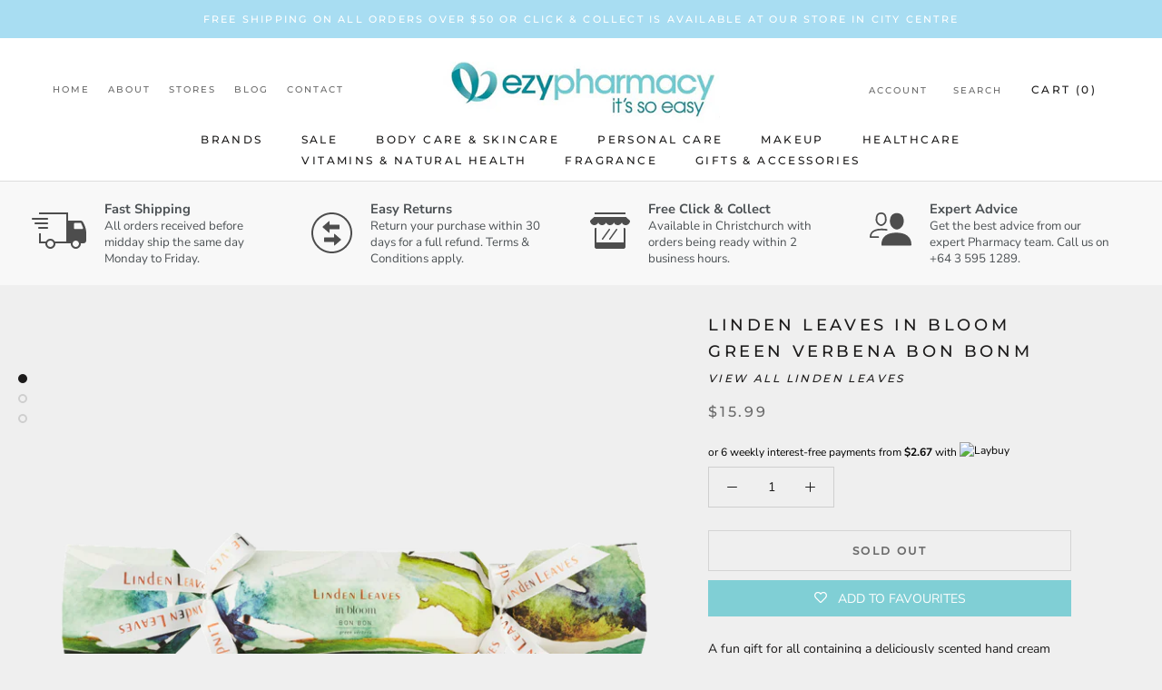

--- FILE ---
content_type: text/html; charset=utf-8
request_url: https://ezypharmacy.co.nz/products/ll-ib-bon-bon-gv
body_size: 39158
content:
<!doctype html>

<html class="no-js" lang="en">
  <head>
<script type="application/vnd.locksmith+json" data-locksmith>{"version":"v256","locked":false,"initialized":true,"scope":"product","access_granted":true,"access_denied":false,"requires_customer":false,"manual_lock":false,"remote_lock":false,"has_timeout":false,"remote_rendered":null,"hide_resource":false,"hide_links_to_resource":false,"transparent":true,"locks":{"all":[],"opened":[]},"keys":[],"keys_signature":"170c0db5174c1c9916bc7d4ab54a8874095c1c63d2130e35ba6855721374eeac","state":{"template":"product","theme":126461051057,"product":"ll-ib-bon-bon-gv","collection":null,"page":null,"blog":null,"article":null,"app":null},"now":1769778246,"path":"\/products\/ll-ib-bon-bon-gv","locale_root_url":"\/","canonical_url":"https:\/\/ezypharmacy.co.nz\/products\/ll-ib-bon-bon-gv","customer_id":null,"customer_id_signature":"170c0db5174c1c9916bc7d4ab54a8874095c1c63d2130e35ba6855721374eeac","cart":null}</script><script data-locksmith>!function(){undefined;!function(){var s=window.Locksmith={},e=document.querySelector('script[type="application/vnd.locksmith+json"]'),n=e&&e.innerHTML;if(s.state={},s.util={},s.loading=!1,n)try{s.state=JSON.parse(n)}catch(d){}if(document.addEventListener&&document.querySelector){var o,a,i,t=[76,79,67,75,83,77,73,84,72,49,49],c=function(){a=t.slice(0)},l="style",r=function(e){e&&27!==e.keyCode&&"click"!==e.type||(document.removeEventListener("keydown",r),document.removeEventListener("click",r),o&&document.body.removeChild(o),o=null)};c(),document.addEventListener("keyup",function(e){if(e.keyCode===a[0]){if(clearTimeout(i),a.shift(),0<a.length)return void(i=setTimeout(c,1e3));c(),r(),(o=document.createElement("div"))[l].width="50%",o[l].maxWidth="1000px",o[l].height="85%",o[l].border="1px rgba(0, 0, 0, 0.2) solid",o[l].background="rgba(255, 255, 255, 0.99)",o[l].borderRadius="4px",o[l].position="fixed",o[l].top="50%",o[l].left="50%",o[l].transform="translateY(-50%) translateX(-50%)",o[l].boxShadow="0 2px 5px rgba(0, 0, 0, 0.3), 0 0 100vh 100vw rgba(0, 0, 0, 0.5)",o[l].zIndex="2147483645";var t=document.createElement("textarea");t.value=JSON.stringify(JSON.parse(n),null,2),t[l].border="none",t[l].display="block",t[l].boxSizing="border-box",t[l].width="100%",t[l].height="100%",t[l].background="transparent",t[l].padding="22px",t[l].fontFamily="monospace",t[l].fontSize="14px",t[l].color="#333",t[l].resize="none",t[l].outline="none",t.readOnly=!0,o.appendChild(t),document.body.appendChild(o),t.addEventListener("click",function(e){e.stopImmediatePropagation()}),t.select(),document.addEventListener("keydown",r),document.addEventListener("click",r)}})}s.isEmbedded=-1!==window.location.search.indexOf("_ab=0&_fd=0&_sc=1"),s.path=s.state.path||window.location.pathname,s.basePath=s.state.locale_root_url.concat("/apps/locksmith").replace(/^\/\//,"/"),s.reloading=!1,s.util.console=window.console||{log:function(){},error:function(){}},s.util.makeUrl=function(e,t){var n,o=s.basePath+e,a=[],i=s.cache();for(n in i)a.push(n+"="+encodeURIComponent(i[n]));for(n in t)a.push(n+"="+encodeURIComponent(t[n]));return s.state.customer_id&&(a.push("customer_id="+encodeURIComponent(s.state.customer_id)),a.push("customer_id_signature="+encodeURIComponent(s.state.customer_id_signature))),o+=(-1===o.indexOf("?")?"?":"&")+a.join("&")},s._initializeCallbacks=[],s.on=function(e,t){if("initialize"!==e)throw'Locksmith.on() currently only supports the "initialize" event';s._initializeCallbacks.push(t)},s.initializeSession=function(e){if(!s.isEmbedded){var t=!1,n=!0,o=!0;(e=e||{}).silent&&(o=n=!(t=!0)),s.ping({silent:t,spinner:n,reload:o,callback:function(){s._initializeCallbacks.forEach(function(e){e()})}})}},s.cache=function(e){var t={};try{var n=function a(e){return(document.cookie.match("(^|; )"+e+"=([^;]*)")||0)[2]};t=JSON.parse(decodeURIComponent(n("locksmith-params")||"{}"))}catch(d){}if(e){for(var o in e)t[o]=e[o];document.cookie="locksmith-params=; expires=Thu, 01 Jan 1970 00:00:00 GMT; path=/",document.cookie="locksmith-params="+encodeURIComponent(JSON.stringify(t))+"; path=/"}return t},s.cache.cart=s.state.cart,s.cache.cartLastSaved=null,s.params=s.cache(),s.util.reload=function(){s.reloading=!0;try{window.location.href=window.location.href.replace(/#.*/,"")}catch(d){s.util.console.error("Preferred reload method failed",d),window.location.reload()}},s.cache.saveCart=function(e){if(!s.cache.cart||s.cache.cart===s.cache.cartLastSaved)return e?e():null;var t=s.cache.cartLastSaved;s.cache.cartLastSaved=s.cache.cart,fetch("/cart/update.js",{method:"POST",headers:{"Content-Type":"application/json",Accept:"application/json"},body:JSON.stringify({attributes:{locksmith:s.cache.cart}})}).then(function(e){if(!e.ok)throw new Error("Cart update failed: "+e.status);return e.json()}).then(function(){e&&e()})["catch"](function(e){if(s.cache.cartLastSaved=t,!s.reloading)throw e})},s.util.spinnerHTML='<style>body{background:#FFF}@keyframes spin{from{transform:rotate(0deg)}to{transform:rotate(360deg)}}#loading{display:flex;width:100%;height:50vh;color:#777;align-items:center;justify-content:center}#loading .spinner{display:block;animation:spin 600ms linear infinite;position:relative;width:50px;height:50px}#loading .spinner-ring{stroke:currentColor;stroke-dasharray:100%;stroke-width:2px;stroke-linecap:round;fill:none}</style><div id="loading"><div class="spinner"><svg width="100%" height="100%"><svg preserveAspectRatio="xMinYMin"><circle class="spinner-ring" cx="50%" cy="50%" r="45%"></circle></svg></svg></div></div>',s.util.clobberBody=function(e){document.body.innerHTML=e},s.util.clobberDocument=function(e){e.responseText&&(e=e.responseText),document.documentElement&&document.removeChild(document.documentElement);var t=document.open("text/html","replace");t.writeln(e),t.close(),setTimeout(function(){var e=t.querySelector("[autofocus]");e&&e.focus()},100)},s.util.serializeForm=function(e){if(e&&"FORM"===e.nodeName){var t,n,o={};for(t=e.elements.length-1;0<=t;t-=1)if(""!==e.elements[t].name)switch(e.elements[t].nodeName){case"INPUT":switch(e.elements[t].type){default:case"text":case"hidden":case"password":case"button":case"reset":case"submit":o[e.elements[t].name]=e.elements[t].value;break;case"checkbox":case"radio":e.elements[t].checked&&(o[e.elements[t].name]=e.elements[t].value);break;case"file":}break;case"TEXTAREA":o[e.elements[t].name]=e.elements[t].value;break;case"SELECT":switch(e.elements[t].type){case"select-one":o[e.elements[t].name]=e.elements[t].value;break;case"select-multiple":for(n=e.elements[t].options.length-1;0<=n;n-=1)e.elements[t].options[n].selected&&(o[e.elements[t].name]=e.elements[t].options[n].value)}break;case"BUTTON":switch(e.elements[t].type){case"reset":case"submit":case"button":o[e.elements[t].name]=e.elements[t].value}}return o}},s.util.on=function(e,i,s,t){t=t||document;var c="locksmith-"+e+i,n=function(e){var t=e.target,n=e.target.parentElement,o=t&&t.className&&(t.className.baseVal||t.className)||"",a=n&&n.className&&(n.className.baseVal||n.className)||"";("string"==typeof o&&-1!==o.split(/\s+/).indexOf(i)||"string"==typeof a&&-1!==a.split(/\s+/).indexOf(i))&&!e[c]&&(e[c]=!0,s(e))};t.attachEvent?t.attachEvent(e,n):t.addEventListener(e,n,!1)},s.util.enableActions=function(e){s.util.on("click","locksmith-action",function(e){e.preventDefault();var t=e.target;t.dataset.confirmWith&&!confirm(t.dataset.confirmWith)||(t.disabled=!0,t.innerText=t.dataset.disableWith,s.post("/action",t.dataset.locksmithParams,{spinner:!1,type:"text",success:function(e){(e=JSON.parse(e.responseText)).message&&alert(e.message),s.util.reload()}}))},e)},s.util.inject=function(e,t){var n=["data","locksmith","append"];if(-1!==t.indexOf(n.join("-"))){var o=document.createElement("div");o.innerHTML=t,e.appendChild(o)}else e.innerHTML=t;var a,i,s=e.querySelectorAll("script");for(i=0;i<s.length;++i){a=s[i];var c=document.createElement("script");if(a.type&&(c.type=a.type),a.src)c.src=a.src;else{var l=document.createTextNode(a.innerHTML);c.appendChild(l)}e.appendChild(c)}var r=e.querySelector("[autofocus]");r&&r.focus()},s.post=function(e,t,n){!1!==(n=n||{}).spinner&&s.util.clobberBody(s.util.spinnerHTML);var o={};n.container===document?(o.layout=1,n.success=function(e){s.util.clobberDocument(e)}):n.container&&(o.layout=0,n.success=function(e){var t=document.getElementById(n.container);s.util.inject(t,e),t.id===t.firstChild.id&&t.parentElement.replaceChild(t.firstChild,t)}),n.form_type&&(t.form_type=n.form_type),n.include_layout_classes!==undefined&&(t.include_layout_classes=n.include_layout_classes),n.lock_id!==undefined&&(t.lock_id=n.lock_id),s.loading=!0;var a=s.util.makeUrl(e,o),i="json"===n.type||"text"===n.type;fetch(a,{method:"POST",headers:{"Content-Type":"application/json",Accept:i?"application/json":"text/html"},body:JSON.stringify(t)}).then(function(e){if(!e.ok)throw new Error("Request failed: "+e.status);return e.text()}).then(function(e){var t=n.success||s.util.clobberDocument;t(i?{responseText:e}:e)})["catch"](function(e){if(!s.reloading)if("dashboard.weglot.com"!==window.location.host){if(!n.silent)throw alert("Something went wrong! Please refresh and try again."),e;console.error(e)}else console.error(e)})["finally"](function(){s.loading=!1})},s.postResource=function(e,t){e.path=s.path,e.search=window.location.search,e.state=s.state,e.passcode&&(e.passcode=e.passcode.trim()),e.email&&(e.email=e.email.trim()),e.state.cart=s.cache.cart,e.locksmith_json=s.jsonTag,e.locksmith_json_signature=s.jsonTagSignature,s.post("/resource",e,t)},s.ping=function(e){if(!s.isEmbedded){e=e||{};var t=function(){e.reload?s.util.reload():"function"==typeof e.callback&&e.callback()};s.post("/ping",{path:s.path,search:window.location.search,state:s.state},{spinner:!!e.spinner,silent:"undefined"==typeof e.silent||e.silent,type:"text",success:function(e){e&&e.responseText?((e=JSON.parse(e.responseText)).messages&&0<e.messages.length&&s.showMessages(e.messages),e.cart&&s.cache.cart!==e.cart?(s.cache.cart=e.cart,s.cache.saveCart(function(){t(),e.cart&&e.cart.match(/^.+:/)&&s.util.reload()})):t()):console.error("[Locksmith] Invalid result in ping callback:",e)}})}},s.timeoutMonitor=function(){var e=s.cache.cart;s.ping({callback:function(){e!==s.cache.cart||setTimeout(function(){s.timeoutMonitor()},6e4)}})},s.showMessages=function(e){var t=document.createElement("div");t.style.position="fixed",t.style.left=0,t.style.right=0,t.style.bottom="-50px",t.style.opacity=0,t.style.background="#191919",t.style.color="#ddd",t.style.transition="bottom 0.2s, opacity 0.2s",t.style.zIndex=999999,t.innerHTML="        <style>          .locksmith-ab .locksmith-b { display: none; }          .locksmith-ab.toggled .locksmith-b { display: flex; }          .locksmith-ab.toggled .locksmith-a { display: none; }          .locksmith-flex { display: flex; flex-wrap: wrap; justify-content: space-between; align-items: center; padding: 10px 20px; }          .locksmith-message + .locksmith-message { border-top: 1px #555 solid; }          .locksmith-message a { color: inherit; font-weight: bold; }          .locksmith-message a:hover { color: inherit; opacity: 0.8; }          a.locksmith-ab-toggle { font-weight: inherit; text-decoration: underline; }          .locksmith-text { flex-grow: 1; }          .locksmith-cta { flex-grow: 0; text-align: right; }          .locksmith-cta button { transform: scale(0.8); transform-origin: left; }          .locksmith-cta > * { display: block; }          .locksmith-cta > * + * { margin-top: 10px; }          .locksmith-message a.locksmith-close { flex-grow: 0; text-decoration: none; margin-left: 15px; font-size: 30px; font-family: monospace; display: block; padding: 2px 10px; }                    @media screen and (max-width: 600px) {            .locksmith-wide-only { display: none !important; }            .locksmith-flex { padding: 0 15px; }            .locksmith-flex > * { margin-top: 5px; margin-bottom: 5px; }            .locksmith-cta { text-align: left; }          }                    @media screen and (min-width: 601px) {            .locksmith-narrow-only { display: none !important; }          }        </style>      "+e.map(function(e){return'<div class="locksmith-message">'+e+"</div>"}).join(""),document.body.appendChild(t),document.body.style.position="relative",document.body.parentElement.style.paddingBottom=t.offsetHeight+"px",setTimeout(function(){t.style.bottom=0,t.style.opacity=1},50),s.util.on("click","locksmith-ab-toggle",function(e){e.preventDefault();for(var t=e.target.parentElement;-1===t.className.split(" ").indexOf("locksmith-ab");)t=t.parentElement;-1!==t.className.split(" ").indexOf("toggled")?t.className=t.className.replace("toggled",""):t.className=t.className+" toggled"}),s.util.enableActions(t)}}()}();</script>
      <script data-locksmith>Locksmith.cache.cart=null</script>

  <script data-locksmith>Locksmith.jsonTag="{\"version\":\"v256\",\"locked\":false,\"initialized\":true,\"scope\":\"product\",\"access_granted\":true,\"access_denied\":false,\"requires_customer\":false,\"manual_lock\":false,\"remote_lock\":false,\"has_timeout\":false,\"remote_rendered\":null,\"hide_resource\":false,\"hide_links_to_resource\":false,\"transparent\":true,\"locks\":{\"all\":[],\"opened\":[]},\"keys\":[],\"keys_signature\":\"170c0db5174c1c9916bc7d4ab54a8874095c1c63d2130e35ba6855721374eeac\",\"state\":{\"template\":\"product\",\"theme\":126461051057,\"product\":\"ll-ib-bon-bon-gv\",\"collection\":null,\"page\":null,\"blog\":null,\"article\":null,\"app\":null},\"now\":1769778246,\"path\":\"\\\/products\\\/ll-ib-bon-bon-gv\",\"locale_root_url\":\"\\\/\",\"canonical_url\":\"https:\\\/\\\/ezypharmacy.co.nz\\\/products\\\/ll-ib-bon-bon-gv\",\"customer_id\":null,\"customer_id_signature\":\"170c0db5174c1c9916bc7d4ab54a8874095c1c63d2130e35ba6855721374eeac\",\"cart\":null}";Locksmith.jsonTagSignature="82e3ba8ed565533ebb189e1a2de8e9e337c1ed05b56a1181c57eb8d014edb493"</script>
<script type="text/javascript" src="https://edge.personalizer.io/storefront/2.0.0/js/shopify/storefront.min.js?key=rxdxt-bbb1ekh1lc6tpx8le4oi9f-ez237&shop=ezypharmacydev.myshopify.com"></script>
<script>
window.LimeSpot = window.LimeSpot === undefined ? {} : LimeSpot;
LimeSpot.PageInfo = { Type: "Product", ReferenceIdentifier: "4601685835860"};

LimeSpot.StoreInfo = { Theme: "Ezy Pharmacy - Mega Nav" };


LimeSpot.CartItems = [];
</script>





    <meta name="facebook-domain-verification" content="mcnc40kx13bdv774fugdc0brztb7yl" />
    <meta charset="utf-8"> 
    <meta http-equiv="X-UA-Compatible" content="IE=edge,chrome=1">
    <meta name="viewport" content="width=device-width, initial-scale=1.0, height=device-height, minimum-scale=1.0, user-scalable=0">
    <meta name="theme-color" content="">

    <title>
      Linden Leaves In Bloom Green Verbena Bon Bonm &ndash; Ezy Pharmacy
    </title><meta name="description" content="A fun gift for all containing a deliciously scented hand cream enhanced with cocoa butter to deeply nourish and hydrate the skin, and a lip balm enriched with manuka honey and sweet almond oil to soothe, nourish and repair dry, damaged lips. Contains: Manuka Honey Lip Balm 10ml Green Verbena Hand Cream – Handbag Size 2">
<link rel="canonical" href="https://ezypharmacy.co.nz/products/ll-ib-bon-bon-gv"><link rel="shortcut icon" href="//ezypharmacy.co.nz/cdn/shop/files/Untitled_design_8_32x32.png?v=1613745931" type="image/png"><meta property="og:type" content="product">
<meta property="og:title" content="Linden Leaves In Bloom Green Verbena Bon Bonm">
<meta property="og:image" content="http://ezypharmacy.co.nz/cdn/shop/products/In-Bloom_Bon-Bon_Green-Verbena_Box_IBCCVE_2000x_5854c0a1-f73d-4e49-8238-66e59d4ca12b_grande.png?v=1588561614">
<meta property="og:image:secure_url" content="https://ezypharmacy.co.nz/cdn/shop/products/In-Bloom_Bon-Bon_Green-Verbena_Box_IBCCVE_2000x_5854c0a1-f73d-4e49-8238-66e59d4ca12b_grande.png?v=1588561614">
<meta property="og:image" content="http://ezypharmacy.co.nz/cdn/shop/products/In_bloom_green-verbena_handcream_25ml_award_grande.png?v=1588561878">
<meta property="og:image:secure_url" content="https://ezypharmacy.co.nz/cdn/shop/products/In_bloom_green-verbena_handcream_25ml_award_grande.png?v=1588561878">
<meta property="og:image" content="http://ezypharmacy.co.nz/cdn/shop/products/linden-leaves-lip-balm-10ml-na-front-4088813_grande.jpg?v=1588561878">
<meta property="og:image:secure_url" content="https://ezypharmacy.co.nz/cdn/shop/products/linden-leaves-lip-balm-10ml-na-front-4088813_grande.jpg?v=1588561878">
<meta property="og:price:amount" content="15.99">
<meta property="og:price:currency" content="NZD">
<meta property="og:description" content="A fun gift for all containing a deliciously scented hand cream enhanced with cocoa butter to deeply nourish and hydrate the skin, and a lip balm enriched with manuka honey and sweet almond oil to soothe, nourish and repair dry, damaged lips. Contains: Manuka Honey Lip Balm 10ml Green Verbena Hand Cream – Handbag Size 2">
<meta property="og:url" content="https://ezypharmacy.co.nz/products/ll-ib-bon-bon-gv">
<meta property="og:site_name" content="Ezy Pharmacy"><meta name="twitter:card" content="summary"><meta name="twitter:title" content="Linden Leaves In Bloom Green Verbena Bon Bonm">
<meta name="twitter:description" content="A fun gift for all containing a deliciously scented hand cream enhanced with cocoa butter to deeply nourish and hydrate the skin, and a lip balm enriched with manuka honey and sweet almond oil to soothe, nourish and repair dry, damaged lips.
Contains:
Manuka Honey Lip Balm 10ml
Green Verbena Hand Cream – Handbag Size 25ml">
<meta name="twitter:image" content="https://ezypharmacy.co.nz/cdn/shop/products/In-Bloom_Bon-Bon_Green-Verbena_Box_IBCCVE_2000x_5854c0a1-f73d-4e49-8238-66e59d4ca12b_600x600_crop_center.png?v=1588561614">


    <!-- "snippets/buddha-megamenu-before.liquid" was not rendered, the associated app was uninstalled -->
  <!-- "snippets/buddha-megamenu.liquid" was not rendered, the associated app was uninstalled -->
  <script>window.performance && window.performance.mark && window.performance.mark('shopify.content_for_header.start');</script><meta name="google-site-verification" content="H3aw_pWVhkgnzLTxtR2GAuqsRrB9I_c8l-Iu8UE9RLY">
<meta name="google-site-verification" content="RKZHNfE_2dSSErU-auJd6SJ7ZSkWDAdhCWlZa6oK7_o">
<meta id="shopify-digital-wallet" name="shopify-digital-wallet" content="/25259835476/digital_wallets/dialog">
<meta name="shopify-checkout-api-token" content="ef536329b27e00db8f8d0c06cf0b3950">
<meta id="in-context-paypal-metadata" data-shop-id="25259835476" data-venmo-supported="false" data-environment="production" data-locale="en_US" data-paypal-v4="true" data-currency="NZD">
<link rel="alternate" hreflang="x-default" href="https://ezypharmacy.co.nz/products/ll-ib-bon-bon-gv">
<link rel="alternate" hreflang="en" href="https://ezypharmacy.co.nz/products/ll-ib-bon-bon-gv">
<link rel="alternate" hreflang="de" href="https://ezypharmacy.co.nz/de/products/ll-ib-bon-bon-gv">
<link rel="alternate" hreflang="zh-Hant" href="https://ezypharmacy.co.nz/zh/products/ll-ib-bon-bon-gv">
<link rel="alternate" hreflang="zh-Hant-NZ" href="https://ezypharmacy.co.nz/zh/products/ll-ib-bon-bon-gv">
<link rel="alternate" hreflang="zh-Hant-AE" href="https://ezypharmacy.co.nz/zh/products/ll-ib-bon-bon-gv">
<link rel="alternate" hreflang="zh-Hant-AF" href="https://ezypharmacy.co.nz/zh/products/ll-ib-bon-bon-gv">
<link rel="alternate" hreflang="zh-Hant-AZ" href="https://ezypharmacy.co.nz/zh/products/ll-ib-bon-bon-gv">
<link rel="alternate" hreflang="zh-Hant-BD" href="https://ezypharmacy.co.nz/zh/products/ll-ib-bon-bon-gv">
<link rel="alternate" hreflang="zh-Hant-BH" href="https://ezypharmacy.co.nz/zh/products/ll-ib-bon-bon-gv">
<link rel="alternate" hreflang="zh-Hant-BN" href="https://ezypharmacy.co.nz/zh/products/ll-ib-bon-bon-gv">
<link rel="alternate" hreflang="zh-Hant-BT" href="https://ezypharmacy.co.nz/zh/products/ll-ib-bon-bon-gv">
<link rel="alternate" hreflang="zh-Hant-CC" href="https://ezypharmacy.co.nz/zh/products/ll-ib-bon-bon-gv">
<link rel="alternate" hreflang="zh-Hant-CN" href="https://ezypharmacy.co.nz/zh/products/ll-ib-bon-bon-gv">
<link rel="alternate" hreflang="zh-Hant-CX" href="https://ezypharmacy.co.nz/zh/products/ll-ib-bon-bon-gv">
<link rel="alternate" hreflang="zh-Hant-HK" href="https://ezypharmacy.co.nz/zh/products/ll-ib-bon-bon-gv">
<link rel="alternate" hreflang="zh-Hant-ID" href="https://ezypharmacy.co.nz/zh/products/ll-ib-bon-bon-gv">
<link rel="alternate" hreflang="zh-Hant-IL" href="https://ezypharmacy.co.nz/zh/products/ll-ib-bon-bon-gv">
<link rel="alternate" hreflang="zh-Hant-IN" href="https://ezypharmacy.co.nz/zh/products/ll-ib-bon-bon-gv">
<link rel="alternate" hreflang="zh-Hant-IO" href="https://ezypharmacy.co.nz/zh/products/ll-ib-bon-bon-gv">
<link rel="alternate" hreflang="zh-Hant-IQ" href="https://ezypharmacy.co.nz/zh/products/ll-ib-bon-bon-gv">
<link rel="alternate" hreflang="zh-Hant-JO" href="https://ezypharmacy.co.nz/zh/products/ll-ib-bon-bon-gv">
<link rel="alternate" hreflang="zh-Hant-JP" href="https://ezypharmacy.co.nz/zh/products/ll-ib-bon-bon-gv">
<link rel="alternate" hreflang="zh-Hant-KG" href="https://ezypharmacy.co.nz/zh/products/ll-ib-bon-bon-gv">
<link rel="alternate" hreflang="zh-Hant-KH" href="https://ezypharmacy.co.nz/zh/products/ll-ib-bon-bon-gv">
<link rel="alternate" hreflang="zh-Hant-KR" href="https://ezypharmacy.co.nz/zh/products/ll-ib-bon-bon-gv">
<link rel="alternate" hreflang="zh-Hant-KW" href="https://ezypharmacy.co.nz/zh/products/ll-ib-bon-bon-gv">
<link rel="alternate" hreflang="zh-Hant-KZ" href="https://ezypharmacy.co.nz/zh/products/ll-ib-bon-bon-gv">
<link rel="alternate" hreflang="zh-Hant-LA" href="https://ezypharmacy.co.nz/zh/products/ll-ib-bon-bon-gv">
<link rel="alternate" hreflang="zh-Hant-LB" href="https://ezypharmacy.co.nz/zh/products/ll-ib-bon-bon-gv">
<link rel="alternate" hreflang="zh-Hant-LK" href="https://ezypharmacy.co.nz/zh/products/ll-ib-bon-bon-gv">
<link rel="alternate" hreflang="zh-Hant-MM" href="https://ezypharmacy.co.nz/zh/products/ll-ib-bon-bon-gv">
<link rel="alternate" hreflang="zh-Hant-MN" href="https://ezypharmacy.co.nz/zh/products/ll-ib-bon-bon-gv">
<link rel="alternate" hreflang="zh-Hant-MO" href="https://ezypharmacy.co.nz/zh/products/ll-ib-bon-bon-gv">
<link rel="alternate" hreflang="zh-Hant-MV" href="https://ezypharmacy.co.nz/zh/products/ll-ib-bon-bon-gv">
<link rel="alternate" hreflang="zh-Hant-MY" href="https://ezypharmacy.co.nz/zh/products/ll-ib-bon-bon-gv">
<link rel="alternate" hreflang="zh-Hant-NP" href="https://ezypharmacy.co.nz/zh/products/ll-ib-bon-bon-gv">
<link rel="alternate" hreflang="zh-Hant-OM" href="https://ezypharmacy.co.nz/zh/products/ll-ib-bon-bon-gv">
<link rel="alternate" hreflang="zh-Hant-PH" href="https://ezypharmacy.co.nz/zh/products/ll-ib-bon-bon-gv">
<link rel="alternate" hreflang="zh-Hant-PK" href="https://ezypharmacy.co.nz/zh/products/ll-ib-bon-bon-gv">
<link rel="alternate" hreflang="zh-Hant-PS" href="https://ezypharmacy.co.nz/zh/products/ll-ib-bon-bon-gv">
<link rel="alternate" hreflang="zh-Hant-QA" href="https://ezypharmacy.co.nz/zh/products/ll-ib-bon-bon-gv">
<link rel="alternate" hreflang="zh-Hant-RU" href="https://ezypharmacy.co.nz/zh/products/ll-ib-bon-bon-gv">
<link rel="alternate" hreflang="zh-Hant-SA" href="https://ezypharmacy.co.nz/zh/products/ll-ib-bon-bon-gv">
<link rel="alternate" hreflang="zh-Hant-SG" href="https://ezypharmacy.co.nz/zh/products/ll-ib-bon-bon-gv">
<link rel="alternate" hreflang="zh-Hant-TH" href="https://ezypharmacy.co.nz/zh/products/ll-ib-bon-bon-gv">
<link rel="alternate" hreflang="zh-Hant-TJ" href="https://ezypharmacy.co.nz/zh/products/ll-ib-bon-bon-gv">
<link rel="alternate" hreflang="zh-Hant-TM" href="https://ezypharmacy.co.nz/zh/products/ll-ib-bon-bon-gv">
<link rel="alternate" hreflang="zh-Hant-TW" href="https://ezypharmacy.co.nz/zh/products/ll-ib-bon-bon-gv">
<link rel="alternate" hreflang="zh-Hant-UZ" href="https://ezypharmacy.co.nz/zh/products/ll-ib-bon-bon-gv">
<link rel="alternate" hreflang="zh-Hant-VN" href="https://ezypharmacy.co.nz/zh/products/ll-ib-bon-bon-gv">
<link rel="alternate" hreflang="zh-Hant-YE" href="https://ezypharmacy.co.nz/zh/products/ll-ib-bon-bon-gv">
<link rel="alternate" type="application/json+oembed" href="https://ezypharmacy.co.nz/products/ll-ib-bon-bon-gv.oembed">
<script async="async" src="/checkouts/internal/preloads.js?locale=en-NZ"></script>
<script id="shopify-features" type="application/json">{"accessToken":"ef536329b27e00db8f8d0c06cf0b3950","betas":["rich-media-storefront-analytics"],"domain":"ezypharmacy.co.nz","predictiveSearch":true,"shopId":25259835476,"locale":"en"}</script>
<script>var Shopify = Shopify || {};
Shopify.shop = "ezypharmacydev.myshopify.com";
Shopify.locale = "en";
Shopify.currency = {"active":"NZD","rate":"1.0"};
Shopify.country = "NZ";
Shopify.theme = {"name":"Ezy Pharmacy - Mega Nav","id":126461051057,"schema_name":"Prestige","schema_version":"2.0.5","theme_store_id":null,"role":"main"};
Shopify.theme.handle = "null";
Shopify.theme.style = {"id":null,"handle":null};
Shopify.cdnHost = "ezypharmacy.co.nz/cdn";
Shopify.routes = Shopify.routes || {};
Shopify.routes.root = "/";</script>
<script type="module">!function(o){(o.Shopify=o.Shopify||{}).modules=!0}(window);</script>
<script>!function(o){function n(){var o=[];function n(){o.push(Array.prototype.slice.apply(arguments))}return n.q=o,n}var t=o.Shopify=o.Shopify||{};t.loadFeatures=n(),t.autoloadFeatures=n()}(window);</script>
<script id="shop-js-analytics" type="application/json">{"pageType":"product"}</script>
<script defer="defer" async type="module" src="//ezypharmacy.co.nz/cdn/shopifycloud/shop-js/modules/v2/client.init-shop-cart-sync_BN7fPSNr.en.esm.js"></script>
<script defer="defer" async type="module" src="//ezypharmacy.co.nz/cdn/shopifycloud/shop-js/modules/v2/chunk.common_Cbph3Kss.esm.js"></script>
<script defer="defer" async type="module" src="//ezypharmacy.co.nz/cdn/shopifycloud/shop-js/modules/v2/chunk.modal_DKumMAJ1.esm.js"></script>
<script type="module">
  await import("//ezypharmacy.co.nz/cdn/shopifycloud/shop-js/modules/v2/client.init-shop-cart-sync_BN7fPSNr.en.esm.js");
await import("//ezypharmacy.co.nz/cdn/shopifycloud/shop-js/modules/v2/chunk.common_Cbph3Kss.esm.js");
await import("//ezypharmacy.co.nz/cdn/shopifycloud/shop-js/modules/v2/chunk.modal_DKumMAJ1.esm.js");

  window.Shopify.SignInWithShop?.initShopCartSync?.({"fedCMEnabled":true,"windoidEnabled":true});

</script>
<script>(function() {
  var isLoaded = false;
  function asyncLoad() {
    if (isLoaded) return;
    isLoaded = true;
    var urls = ["https:\/\/cdn1.stamped.io\/files\/widget.min.js?shop=ezypharmacydev.myshopify.com","https:\/\/wishlisthero-assets.revampco.com\/store-front\/bundle2.js?shop=ezypharmacydev.myshopify.com","https:\/\/edge.personalizer.io\/storefront\/2.0.0\/js\/shopify\/storefront.min.js?key=rxdxt-bbb1ekh1lc6tpx8le4oi9f-ez237\u0026shop=ezypharmacydev.myshopify.com"];
    for (var i = 0; i < urls.length; i++) {
      var s = document.createElement('script');
      s.type = 'text/javascript';
      s.async = true;
      s.src = urls[i];
      var x = document.getElementsByTagName('script')[0];
      x.parentNode.insertBefore(s, x);
    }
  };
  if(window.attachEvent) {
    window.attachEvent('onload', asyncLoad);
  } else {
    window.addEventListener('load', asyncLoad, false);
  }
})();</script>
<script id="__st">var __st={"a":25259835476,"offset":46800,"reqid":"8bff65c2-2030-4396-b290-79d758817e6c-1769778245","pageurl":"ezypharmacy.co.nz\/products\/ll-ib-bon-bon-gv","u":"c22ce6e4d97e","p":"product","rtyp":"product","rid":4601685835860};</script>
<script>window.ShopifyPaypalV4VisibilityTracking = true;</script>
<script id="captcha-bootstrap">!function(){'use strict';const t='contact',e='account',n='new_comment',o=[[t,t],['blogs',n],['comments',n],[t,'customer']],c=[[e,'customer_login'],[e,'guest_login'],[e,'recover_customer_password'],[e,'create_customer']],r=t=>t.map((([t,e])=>`form[action*='/${t}']:not([data-nocaptcha='true']) input[name='form_type'][value='${e}']`)).join(','),a=t=>()=>t?[...document.querySelectorAll(t)].map((t=>t.form)):[];function s(){const t=[...o],e=r(t);return a(e)}const i='password',u='form_key',d=['recaptcha-v3-token','g-recaptcha-response','h-captcha-response',i],f=()=>{try{return window.sessionStorage}catch{return}},m='__shopify_v',_=t=>t.elements[u];function p(t,e,n=!1){try{const o=window.sessionStorage,c=JSON.parse(o.getItem(e)),{data:r}=function(t){const{data:e,action:n}=t;return t[m]||n?{data:e,action:n}:{data:t,action:n}}(c);for(const[e,n]of Object.entries(r))t.elements[e]&&(t.elements[e].value=n);n&&o.removeItem(e)}catch(o){console.error('form repopulation failed',{error:o})}}const l='form_type',E='cptcha';function T(t){t.dataset[E]=!0}const w=window,h=w.document,L='Shopify',v='ce_forms',y='captcha';let A=!1;((t,e)=>{const n=(g='f06e6c50-85a8-45c8-87d0-21a2b65856fe',I='https://cdn.shopify.com/shopifycloud/storefront-forms-hcaptcha/ce_storefront_forms_captcha_hcaptcha.v1.5.2.iife.js',D={infoText:'Protected by hCaptcha',privacyText:'Privacy',termsText:'Terms'},(t,e,n)=>{const o=w[L][v],c=o.bindForm;if(c)return c(t,g,e,D).then(n);var r;o.q.push([[t,g,e,D],n]),r=I,A||(h.body.append(Object.assign(h.createElement('script'),{id:'captcha-provider',async:!0,src:r})),A=!0)});var g,I,D;w[L]=w[L]||{},w[L][v]=w[L][v]||{},w[L][v].q=[],w[L][y]=w[L][y]||{},w[L][y].protect=function(t,e){n(t,void 0,e),T(t)},Object.freeze(w[L][y]),function(t,e,n,w,h,L){const[v,y,A,g]=function(t,e,n){const i=e?o:[],u=t?c:[],d=[...i,...u],f=r(d),m=r(i),_=r(d.filter((([t,e])=>n.includes(e))));return[a(f),a(m),a(_),s()]}(w,h,L),I=t=>{const e=t.target;return e instanceof HTMLFormElement?e:e&&e.form},D=t=>v().includes(t);t.addEventListener('submit',(t=>{const e=I(t);if(!e)return;const n=D(e)&&!e.dataset.hcaptchaBound&&!e.dataset.recaptchaBound,o=_(e),c=g().includes(e)&&(!o||!o.value);(n||c)&&t.preventDefault(),c&&!n&&(function(t){try{if(!f())return;!function(t){const e=f();if(!e)return;const n=_(t);if(!n)return;const o=n.value;o&&e.removeItem(o)}(t);const e=Array.from(Array(32),(()=>Math.random().toString(36)[2])).join('');!function(t,e){_(t)||t.append(Object.assign(document.createElement('input'),{type:'hidden',name:u})),t.elements[u].value=e}(t,e),function(t,e){const n=f();if(!n)return;const o=[...t.querySelectorAll(`input[type='${i}']`)].map((({name:t})=>t)),c=[...d,...o],r={};for(const[a,s]of new FormData(t).entries())c.includes(a)||(r[a]=s);n.setItem(e,JSON.stringify({[m]:1,action:t.action,data:r}))}(t,e)}catch(e){console.error('failed to persist form',e)}}(e),e.submit())}));const S=(t,e)=>{t&&!t.dataset[E]&&(n(t,e.some((e=>e===t))),T(t))};for(const o of['focusin','change'])t.addEventListener(o,(t=>{const e=I(t);D(e)&&S(e,y())}));const B=e.get('form_key'),M=e.get(l),P=B&&M;t.addEventListener('DOMContentLoaded',(()=>{const t=y();if(P)for(const e of t)e.elements[l].value===M&&p(e,B);[...new Set([...A(),...v().filter((t=>'true'===t.dataset.shopifyCaptcha))])].forEach((e=>S(e,t)))}))}(h,new URLSearchParams(w.location.search),n,t,e,['guest_login'])})(!0,!0)}();</script>
<script integrity="sha256-4kQ18oKyAcykRKYeNunJcIwy7WH5gtpwJnB7kiuLZ1E=" data-source-attribution="shopify.loadfeatures" defer="defer" src="//ezypharmacy.co.nz/cdn/shopifycloud/storefront/assets/storefront/load_feature-a0a9edcb.js" crossorigin="anonymous"></script>
<script data-source-attribution="shopify.dynamic_checkout.dynamic.init">var Shopify=Shopify||{};Shopify.PaymentButton=Shopify.PaymentButton||{isStorefrontPortableWallets:!0,init:function(){window.Shopify.PaymentButton.init=function(){};var t=document.createElement("script");t.src="https://ezypharmacy.co.nz/cdn/shopifycloud/portable-wallets/latest/portable-wallets.en.js",t.type="module",document.head.appendChild(t)}};
</script>
<script data-source-attribution="shopify.dynamic_checkout.buyer_consent">
  function portableWalletsHideBuyerConsent(e){var t=document.getElementById("shopify-buyer-consent"),n=document.getElementById("shopify-subscription-policy-button");t&&n&&(t.classList.add("hidden"),t.setAttribute("aria-hidden","true"),n.removeEventListener("click",e))}function portableWalletsShowBuyerConsent(e){var t=document.getElementById("shopify-buyer-consent"),n=document.getElementById("shopify-subscription-policy-button");t&&n&&(t.classList.remove("hidden"),t.removeAttribute("aria-hidden"),n.addEventListener("click",e))}window.Shopify?.PaymentButton&&(window.Shopify.PaymentButton.hideBuyerConsent=portableWalletsHideBuyerConsent,window.Shopify.PaymentButton.showBuyerConsent=portableWalletsShowBuyerConsent);
</script>
<script data-source-attribution="shopify.dynamic_checkout.cart.bootstrap">document.addEventListener("DOMContentLoaded",(function(){function t(){return document.querySelector("shopify-accelerated-checkout-cart, shopify-accelerated-checkout")}if(t())Shopify.PaymentButton.init();else{new MutationObserver((function(e,n){t()&&(Shopify.PaymentButton.init(),n.disconnect())})).observe(document.body,{childList:!0,subtree:!0})}}));
</script>
<link id="shopify-accelerated-checkout-styles" rel="stylesheet" media="screen" href="https://ezypharmacy.co.nz/cdn/shopifycloud/portable-wallets/latest/accelerated-checkout-backwards-compat.css" crossorigin="anonymous">
<style id="shopify-accelerated-checkout-cart">
        #shopify-buyer-consent {
  margin-top: 1em;
  display: inline-block;
  width: 100%;
}

#shopify-buyer-consent.hidden {
  display: none;
}

#shopify-subscription-policy-button {
  background: none;
  border: none;
  padding: 0;
  text-decoration: underline;
  font-size: inherit;
  cursor: pointer;
}

#shopify-subscription-policy-button::before {
  box-shadow: none;
}

      </style>

<script>window.performance && window.performance.mark && window.performance.mark('shopify.content_for_header.end');</script>

<script>window.BOLD = window.BOLD || {};
    window.BOLD.common = window.BOLD.common || {};
    window.BOLD.common.Shopify = window.BOLD.common.Shopify || {};
    window.BOLD.common.Shopify.shop = {
      domain: 'ezypharmacy.co.nz',
      permanent_domain: 'ezypharmacydev.myshopify.com',
      url: 'https://ezypharmacy.co.nz',
      secure_url: 'https://ezypharmacy.co.nz',
      money_format: "${{amount}}",
      currency: "NZD"
    };
    window.BOLD.common.Shopify.customer = {
      id: null,
      tags: null,
    };
    window.BOLD.common.Shopify.cart = {"note":null,"attributes":{},"original_total_price":0,"total_price":0,"total_discount":0,"total_weight":0.0,"item_count":0,"items":[],"requires_shipping":false,"currency":"NZD","items_subtotal_price":0,"cart_level_discount_applications":[],"checkout_charge_amount":0};
    window.BOLD.common.template = 'product';window.BOLD.common.Shopify.formatMoney = function(money, format) {
        function n(t, e) {
            return "undefined" == typeof t ? e : t
        }
        function r(t, e, r, i) {
            if (e = n(e, 2),
                r = n(r, ","),
                i = n(i, "."),
            isNaN(t) || null == t)
                return 0;
            t = (t / 100).toFixed(e);
            var o = t.split(".")
                , a = o[0].replace(/(\d)(?=(\d\d\d)+(?!\d))/g, "$1" + r)
                , s = o[1] ? i + o[1] : "";
            return a + s
        }
        "string" == typeof money && (money = money.replace(".", ""));
        var i = ""
            , o = /\{\{\s*(\w+)\s*\}\}/
            , a = format || window.BOLD.common.Shopify.shop.money_format || window.Shopify.money_format || "$ {{ amount }}";
        switch (a.match(o)[1]) {
            case "amount":
                i = r(money, 2, ",", ".");
                break;
            case "amount_no_decimals":
                i = r(money, 0, ",", ".");
                break;
            case "amount_with_comma_separator":
                i = r(money, 2, ".", ",");
                break;
            case "amount_no_decimals_with_comma_separator":
                i = r(money, 0, ".", ",");
                break;
            case "amount_with_space_separator":
                i = r(money, 2, " ", ",");
                break;
            case "amount_no_decimals_with_space_separator":
                i = r(money, 0, " ", ",");
                break;
            case "amount_with_apostrophe_separator":
                i = r(money, 2, "'", ".");
                break;
        }
        return a.replace(o, i);
    };
    window.BOLD.common.Shopify.saveProduct = function (handle, product) {
      if (typeof handle === 'string' && typeof window.BOLD.common.Shopify.products[handle] === 'undefined') {
        if (typeof product === 'number') {
          window.BOLD.common.Shopify.handles[product] = handle;
          product = { id: product };
        }
        window.BOLD.common.Shopify.products[handle] = product;
      }
    };
    window.BOLD.common.Shopify.saveVariant = function (variant_id, variant) {
      if (typeof variant_id === 'number' && typeof window.BOLD.common.Shopify.variants[variant_id] === 'undefined') {
        window.BOLD.common.Shopify.variants[variant_id] = variant;
      }
    };window.BOLD.common.Shopify.products = window.BOLD.common.Shopify.products || {};
    window.BOLD.common.Shopify.variants = window.BOLD.common.Shopify.variants || {};
    window.BOLD.common.Shopify.handles = window.BOLD.common.Shopify.handles || {};window.BOLD.common.Shopify.handle = "ll-ib-bon-bon-gv"
window.BOLD.common.Shopify.saveProduct("ll-ib-bon-bon-gv", 4601685835860);window.BOLD.common.Shopify.saveVariant(32221924491348, { product_id: 4601685835860, product_handle: "ll-ib-bon-bon-gv", price: 1599, group_id: '', csp_metafield: {}});window.BOLD.apps_installed = {"Product Upsell":3} || {};window.BOLD.common.Shopify.metafields = window.BOLD.common.Shopify.metafields || {};window.BOLD.common.Shopify.metafields["bold_rp"] = {};window.BOLD.common.Shopify.metafields["bold_csp_defaults"] = {};window.BOLD.common.cacheParams = window.BOLD.common.cacheParams || {};
</script><link href="//ezypharmacy.co.nz/cdn/shop/t/7/assets/bold-upsell.css?v=51915886505602322711630005893" rel="stylesheet" type="text/css" media="all" />
<link href="//ezypharmacy.co.nz/cdn/shop/t/7/assets/bold-upsell-custom.css?v=150135899998303055901630005893" rel="stylesheet" type="text/css" media="all" /><link rel="stylesheet" href="//ezypharmacy.co.nz/cdn/shop/t/7/assets/theme.scss.css?v=62971649091668100781759332266">
    <!-- CUSTOM CSS -->
  		<link href="//ezypharmacy.co.nz/cdn/shop/t/7/assets/theme-custom.css?v=101718455831666885621662485920" rel="stylesheet" type="text/css" media="all" />
  	<!-- END NEW CODE  -->

    <script>
      // This allows to expose several variables to the global scope, to be used in scripts
      window.theme = {
        template: "product",
        shopCurrency: "NZD",
        moneyFormat: "${{amount}}",
        moneyWithCurrencyFormat: "${{amount}} NZD",
        currencyConversionEnabled: false,
        currencyConversionMoneyFormat: "money_format",
        currencyConversionRoundAmounts: true,
        productImageSize: "short",
        searchMode: "product",
        showPageTransition: true,
        showElementStaggering: true,
        showImageZooming: true,
        enableExperimentalResizeObserver: false
      };

      window.languages = {
        cartAddNote: "Customer Satisfaction is important to us, with an easy 30day Return Policy",
        cartEditNote: "Edit Order Note",
        productImageLoadingError: "This image could not be loaded. Please try to reload the page.",
        productFormAddToCart: "Add to cart",
        productFormUnavailable: "Unavailable",
        productFormSoldOut: "Sold Out",
        shippingEstimatorOneResult: "1 option available:",
        shippingEstimatorMoreResults: "{{count}} options available:",
        shippingEstimatorNoResults: "No shipping could be found"
      };

      window.lazySizesConfig = {
        loadHidden: false,
        hFac: 0.5,
        expFactor: 2,
        ricTimeout: 150,
        lazyClass: 'Image--lazyLoad',
        loadingClass: 'Image--lazyLoading',
        loadedClass: 'Image--lazyLoaded'
      };

      document.documentElement.className = document.documentElement.className.replace('no-js', 'js');
      document.documentElement.style.setProperty('--window-height', window.innerHeight + 'px');

      // We do a quick detection of some features (we could use Modernizr but for so little...)
      (function() {
        document.documentElement.className += ((window.CSS && window.CSS.supports('(position: sticky) or (position: -webkit-sticky)')) ? ' supports-sticky' : ' no-supports-sticky');
        document.documentElement.className += (window.matchMedia('(-moz-touch-enabled: 1), (hover: none)')).matches ? ' no-supports-hover' : ' supports-hover';
      }());

      window.onpageshow = function (event) {
        if (event.persisted) {
          window.location.reload();
        }
      };
    </script>

    <script src="//ezypharmacy.co.nz/cdn/shop/t/7/assets/lazysizes.min.js?v=174358363404432586981630005897" async></script>

    
<script src="https://polyfill-fastly.net/v2/polyfill.min.js?features=fetch,Element.prototype.closest,Element.prototype.remove,Element.prototype.classList,Array.prototype.includes,Array.prototype.fill,Object.assign,CustomEvent,IntersectionObserver,IntersectionObserverEntry" defer></script>
    <script src="//ezypharmacy.co.nz/cdn/shop/t/7/assets/libs.min.js?v=88466822118989791001630005898" defer></script>
    <script src="//ezypharmacy.co.nz/cdn/shop/t/7/assets/theme.min.js?v=38606973108106749121630005902" defer></script>
    <script src="//ezypharmacy.co.nz/cdn/shop/t/7/assets/custom.js?v=8814717088703906631630005895" defer></script>

    
  <script type="application/ld+json">
  {
    "@context": "http://schema.org",
    "@type": "Product",
    "offers": {
      "@type": "Offer",
      "availability":"//schema.org/OutOfStock",
      "price": "15.99",
      "priceCurrency": "NZD"
    },
    "brand": "Linden Leaves",
    "name": "Linden Leaves In Bloom Green Verbena Bon Bonm",
    "description": "A fun gift for all containing a deliciously scented hand cream enhanced with cocoa butter to deeply nourish and hydrate the skin, and a lip balm enriched with manuka honey and sweet almond oil to soothe, nourish and repair dry, damaged lips.\nContains:\nManuka Honey Lip Balm 10ml\nGreen Verbena Hand Cream – Handbag Size 25ml",
    "category": "Gifts for Home",
    "url": "https://ezypharmacy.co.nz/products/ll-ib-bon-bon-gv",
    "image": {
      "@type": "ImageObject",
      "url": "https://ezypharmacy.co.nz/cdn/shop/products/In-Bloom_Bon-Bon_Green-Verbena_Box_IBCCVE_2000x_5854c0a1-f73d-4e49-8238-66e59d4ca12b_1024x1024.png?v=1588561614",
      "image": "https://ezypharmacy.co.nz/cdn/shop/products/In-Bloom_Bon-Bon_Green-Verbena_Box_IBCCVE_2000x_5854c0a1-f73d-4e49-8238-66e59d4ca12b_1024x1024.png?v=1588561614",
      "name": "Linden Leaves In Bloom Green Verbena Bon Bonm",
      "width": 1024,
      "height": 1024
    }
  }
  </script>

  
  <script src="https://manychat.com/static/js/shopify.js?account_id=805476802805905" id="manychat-header" defer="defer"></script>

<style>
.laybuy-paragraph {
  margin-top    : 2em;
  display       : -webkit-flex;
  display       : -ms-flexbox;
  display       : flex;
  flex-wrap     : wrap;
  align-items   : center;
  font-size     : 1rem;
  letter-spacing: .05rem;
  line-height   : 2em;
  color         : #000;
  text-transform: none;
}
.laybuy-paragraph .laybuy-logo-and-text {
  display: flex;
  align-items: center;
}
.laybuy-paragraph .laybuy-link-inner {
  text-decoration: unset;
  white-space: nowrap;
  padding-left: 5px;
}
@media (max-width: 450px) {
  .laybuy-paragraph {
    justify-content: center;
  }
}
.laybuy-paragraph > * {
  margin-right: 0.25em;
}
.laybuy-paragraph span.laybuy-money {
  font-weight: 600 !important;
}
.laybuy-paragraph img#laybuy-logo,
.laybuy-paragraph img#laybuy-logo.small,
.laybuy-paragraph img#laybuy-logo.medium {
  height: 21px;
}
.laybuy-paragraph img#laybuy-logo.large {
  height: 24px;
}
.laybuy-paragraph.hide {
  display: none;
}
.laybuy-paragraph .laybuy-text2,
.laybuy-paragraph .max-instalment-price {
    display: none;
}
.laybuy-paragraph.over .laybuy-text2,
.laybuy-paragraph.over .max-instalment-price {
    display: inline-block;
}
#laybuy-popup-wrapper {
  position: fixed;
  display : none;
  z-index : 999999999;
  left    : 0;
  top     : 0;
  right   : 0;
  bottom  : 0;
  overflow: auto;
}
#laybuy-popup-outer {
  display                : -webkit-flex;
  display                : -ms-flexbox;
  display                : flex;
  -webkit-justify-content: center;
  -ms-flex-pack          : center;
  justify-content        : center;
  -webkit-align-content  : center;
  -ms-flex-line-pack     : center;
  align-content          : center;
  -webkit-align-items    : center;
  -ms-flex-align         : center;
  align-items            : center;
  width                  : 100%;
  min-height             : 100%;
  background-color       : rgba(0, 0, 0, 0.3);
}
#laybuy-popup-inner {
  width        : 90vw;
  max-width    : 620px;
  height       : 482px;
  position     : relative;
  border-radius: 0.65em;
}
#laybuy-popup-inner > iframe {
  width     : 100%;
  height    : calc(100% + 3.2em);
  background: transparent;
  border    : 0;
}
@media screen and (max-width: 545px) {
  #laybuy-popup-inner {
    height: 800px;
    margin: 2em 0 0;
  }
}
</style><script type="text/javascript">
var LBConfigs = window.LBConfigs || {};
LBConfigs.product = {
    enable: 1,
    selector: '.laybuy-container',
    inject: 0,
    inject_pos: 0,
    with_cent: 1,
    
    productData: {"id":4601685835860,"title":"Linden Leaves In Bloom Green Verbena Bon Bonm","handle":"ll-ib-bon-bon-gv","description":"\u003cp\u003e\u003cspan\u003eA fun gift for all containing a deliciously scented hand cream enhanced with cocoa butter to deeply nourish and hydrate the skin, and a lip balm enriched with manuka honey and sweet almond oil to soothe, nourish and repair dry, damaged lips.\u003c\/span\u003e\u003c\/p\u003e\n\u003cp\u003eContains:\u003c\/p\u003e\n\u003cp\u003eManuka Honey Lip Balm 10ml\u003c\/p\u003e\n\u003cp\u003eGreen Verbena Hand Cream – Handbag Size 25ml\u003c\/p\u003e","published_at":"2020-05-04T13:08:32+12:00","created_at":"2020-05-04T13:08:32+12:00","vendor":"Linden Leaves","type":"Gifts for Home","tags":[],"price":1599,"price_min":1599,"price_max":1599,"available":false,"price_varies":false,"compare_at_price":null,"compare_at_price_min":0,"compare_at_price_max":0,"compare_at_price_varies":false,"variants":[{"id":32221924491348,"title":"Default Title","option1":"Default Title","option2":null,"option3":null,"sku":"54316","requires_shipping":true,"taxable":true,"featured_image":null,"available":false,"name":"Linden Leaves In Bloom Green Verbena Bon Bonm","public_title":null,"options":["Default Title"],"price":1599,"weight":0,"compare_at_price":null,"inventory_management":"shopify","barcode":"9421001388873","requires_selling_plan":false,"selling_plan_allocations":[]}],"images":["\/\/ezypharmacy.co.nz\/cdn\/shop\/products\/In-Bloom_Bon-Bon_Green-Verbena_Box_IBCCVE_2000x_5854c0a1-f73d-4e49-8238-66e59d4ca12b.png?v=1588561614","\/\/ezypharmacy.co.nz\/cdn\/shop\/products\/In_bloom_green-verbena_handcream_25ml_award.png?v=1588561878","\/\/ezypharmacy.co.nz\/cdn\/shop\/products\/linden-leaves-lip-balm-10ml-na-front-4088813.jpg?v=1588561878"],"featured_image":"\/\/ezypharmacy.co.nz\/cdn\/shop\/products\/In-Bloom_Bon-Bon_Green-Verbena_Box_IBCCVE_2000x_5854c0a1-f73d-4e49-8238-66e59d4ca12b.png?v=1588561614","options":["Title"],"media":[{"alt":null,"id":6838780395604,"position":1,"preview_image":{"aspect_ratio":1.0,"height":1000,"width":1000,"src":"\/\/ezypharmacy.co.nz\/cdn\/shop\/products\/In-Bloom_Bon-Bon_Green-Verbena_Box_IBCCVE_2000x_5854c0a1-f73d-4e49-8238-66e59d4ca12b.png?v=1588561614"},"aspect_ratio":1.0,"height":1000,"media_type":"image","src":"\/\/ezypharmacy.co.nz\/cdn\/shop\/products\/In-Bloom_Bon-Bon_Green-Verbena_Box_IBCCVE_2000x_5854c0a1-f73d-4e49-8238-66e59d4ca12b.png?v=1588561614","width":1000},{"alt":null,"id":6838797959252,"position":2,"preview_image":{"aspect_ratio":1.0,"height":2000,"width":2000,"src":"\/\/ezypharmacy.co.nz\/cdn\/shop\/products\/In_bloom_green-verbena_handcream_25ml_award.png?v=1588561878"},"aspect_ratio":1.0,"height":2000,"media_type":"image","src":"\/\/ezypharmacy.co.nz\/cdn\/shop\/products\/In_bloom_green-verbena_handcream_25ml_award.png?v=1588561878","width":2000},{"alt":null,"id":6838795894868,"position":3,"preview_image":{"aspect_ratio":1.0,"height":800,"width":800,"src":"\/\/ezypharmacy.co.nz\/cdn\/shop\/products\/linden-leaves-lip-balm-10ml-na-front-4088813.jpg?v=1588561878"},"aspect_ratio":1.0,"height":800,"media_type":"image","src":"\/\/ezypharmacy.co.nz\/cdn\/shop\/products\/linden-leaves-lip-balm-10ml-na-front-4088813.jpg?v=1588561878","width":800}],"requires_selling_plan":false,"selling_plan_groups":[],"content":"\u003cp\u003e\u003cspan\u003eA fun gift for all containing a deliciously scented hand cream enhanced with cocoa butter to deeply nourish and hydrate the skin, and a lip balm enriched with manuka honey and sweet almond oil to soothe, nourish and repair dry, damaged lips.\u003c\/span\u003e\u003c\/p\u003e\n\u003cp\u003eContains:\u003c\/p\u003e\n\u003cp\u003eManuka Honey Lip Balm 10ml\u003c\/p\u003e\n\u003cp\u003eGreen Verbena Hand Cream – Handbag Size 25ml\u003c\/p\u003e"},
    variantID: 32221924491348
};
LBConfigs.cart = {
    enable: 0,
    selector: '.laybuy-cart-container',
    inject: 0,
    inject_pos: 0,
    
};
LBConfigs.collection = {
    enable: 0,
    selector: '',
    inject: 0,
    inject_pos: 0,
    with_cent: 1,
    
    
};
LBConfigs.logo_class = {"cart": "small", "collection": "small", "product": "large"};
LBConfigs.onlinePopup = 1;
LBConfigs.style = {"color": "#000000", "font-size": "12px", "justify-content": "center", "letter-spacing": "0rem", "line-height": "1.5em", "margin-top": "1em"};
LBConfigs.icons = {
    showAll: 0,
    selector: '.site-footer .payment-icons',
    inject: 0,
    class: '',
};
LBConfigs.popup = {
    enable: 0,
    delay: 5000,
    position: 'side left'
};
LBConfigs.shop = {
    logo_html: '<img src="https://braze-images.com/appboy/communication/assets/svg_assets/files/6492bc25ae3c93004de9b547/original.svg?1687338021" id="laybuy-logo" alt="Laybuy" class="large">',
    currency: "NZD",
    texts: {
        "global": {
            "product_line_2": " with ",
            "product_line_3": " today & 5 weekly interest-free payments of ",
            "collection_line_2": " with ",
            "collection_line_3": " today & 5 weekly interest-free payments of ",
            "cart_line_2": " with ",
            "cart_line_3": " today & 5 weekly interest-free payments of ",
        },
        "standard": {
            "product_line_1": "or 6 weekly interest-free payments from ",
            "collection_line_1": "or 6 weekly interest-free payments from ",
            "cart_line_1": "or 6 weekly interest-free payments from ",
        },
        "over": {
            "product_line_1": "or from ",
            "collection_line_1": "or from ",
            "cart_line_1": "or from ",
        }
    }
};
LBConfigs.currencies = [
  {iso_code: 'AUD', symbol: '$', max: 120000 },
  {iso_code: 'NZD', symbol: '$', max: 150000 },
  {iso_code: 'GBP', symbol: '£', max: 72000 },
  {iso_code: 'USD', symbol: '$', max: 24000 }
];
(LBConfigs.init || function() {
    document.addEventListener('DOMContentLoaded', function() {
        let script = document.createElement('script');
        script.onload = function () {
            LaybuyHelper.run(window.LBConfigs)
        };
        script.src = '//ezypharmacy.co.nz/cdn/shop/t/7/assets/laybuy-helper.js?v=26445335811068900361691707776';
        document.head.appendChild(script);
    })
})();
</script>
    
    
<!-- EZY PHARMACY CUSTOM CSS - MD -->
<link href="//ezypharmacy.co.nz/cdn/shop/t/7/assets/ezy.css?v=122905213393507055361662495819" rel="stylesheet" type="text/css" media="all" />

    
    
<!-- BEGIN app block: shopify://apps/klaviyo-email-marketing-sms/blocks/klaviyo-onsite-embed/2632fe16-c075-4321-a88b-50b567f42507 -->












  <script async src="https://static.klaviyo.com/onsite/js/Xb4Xu8/klaviyo.js?company_id=Xb4Xu8"></script>
  <script>!function(){if(!window.klaviyo){window._klOnsite=window._klOnsite||[];try{window.klaviyo=new Proxy({},{get:function(n,i){return"push"===i?function(){var n;(n=window._klOnsite).push.apply(n,arguments)}:function(){for(var n=arguments.length,o=new Array(n),w=0;w<n;w++)o[w]=arguments[w];var t="function"==typeof o[o.length-1]?o.pop():void 0,e=new Promise((function(n){window._klOnsite.push([i].concat(o,[function(i){t&&t(i),n(i)}]))}));return e}}})}catch(n){window.klaviyo=window.klaviyo||[],window.klaviyo.push=function(){var n;(n=window._klOnsite).push.apply(n,arguments)}}}}();</script>

  
    <script id="viewed_product">
      if (item == null) {
        var _learnq = _learnq || [];

        var MetafieldReviews = null
        var MetafieldYotpoRating = null
        var MetafieldYotpoCount = null
        var MetafieldLooxRating = null
        var MetafieldLooxCount = null
        var okendoProduct = null
        var okendoProductReviewCount = null
        var okendoProductReviewAverageValue = null
        try {
          // The following fields are used for Customer Hub recently viewed in order to add reviews.
          // This information is not part of __kla_viewed. Instead, it is part of __kla_viewed_reviewed_items
          MetafieldReviews = {};
          MetafieldYotpoRating = null
          MetafieldYotpoCount = null
          MetafieldLooxRating = null
          MetafieldLooxCount = null

          okendoProduct = null
          // If the okendo metafield is not legacy, it will error, which then requires the new json formatted data
          if (okendoProduct && 'error' in okendoProduct) {
            okendoProduct = null
          }
          okendoProductReviewCount = okendoProduct ? okendoProduct.reviewCount : null
          okendoProductReviewAverageValue = okendoProduct ? okendoProduct.reviewAverageValue : null
        } catch (error) {
          console.error('Error in Klaviyo onsite reviews tracking:', error);
        }

        var item = {
          Name: "Linden Leaves In Bloom Green Verbena Bon Bonm",
          ProductID: 4601685835860,
          Categories: ["Best Selling Products","Gifts \u0026 Accessories","Gifts for Home","Gifts for Home","Gifts Ideas","Linden Leaves","Newest Products","Skin Care"],
          ImageURL: "https://ezypharmacy.co.nz/cdn/shop/products/In-Bloom_Bon-Bon_Green-Verbena_Box_IBCCVE_2000x_5854c0a1-f73d-4e49-8238-66e59d4ca12b_grande.png?v=1588561614",
          URL: "https://ezypharmacy.co.nz/products/ll-ib-bon-bon-gv",
          Brand: "Linden Leaves",
          Price: "$15.99",
          Value: "15.99",
          CompareAtPrice: "$0.00"
        };
        _learnq.push(['track', 'Viewed Product', item]);
        _learnq.push(['trackViewedItem', {
          Title: item.Name,
          ItemId: item.ProductID,
          Categories: item.Categories,
          ImageUrl: item.ImageURL,
          Url: item.URL,
          Metadata: {
            Brand: item.Brand,
            Price: item.Price,
            Value: item.Value,
            CompareAtPrice: item.CompareAtPrice
          },
          metafields:{
            reviews: MetafieldReviews,
            yotpo:{
              rating: MetafieldYotpoRating,
              count: MetafieldYotpoCount,
            },
            loox:{
              rating: MetafieldLooxRating,
              count: MetafieldLooxCount,
            },
            okendo: {
              rating: okendoProductReviewAverageValue,
              count: okendoProductReviewCount,
            }
          }
        }]);
      }
    </script>
  




  <script>
    window.klaviyoReviewsProductDesignMode = false
  </script>







<!-- END app block --><link href="https://monorail-edge.shopifysvc.com" rel="dns-prefetch">
<script>(function(){if ("sendBeacon" in navigator && "performance" in window) {try {var session_token_from_headers = performance.getEntriesByType('navigation')[0].serverTiming.find(x => x.name == '_s').description;} catch {var session_token_from_headers = undefined;}var session_cookie_matches = document.cookie.match(/_shopify_s=([^;]*)/);var session_token_from_cookie = session_cookie_matches && session_cookie_matches.length === 2 ? session_cookie_matches[1] : "";var session_token = session_token_from_headers || session_token_from_cookie || "";function handle_abandonment_event(e) {var entries = performance.getEntries().filter(function(entry) {return /monorail-edge.shopifysvc.com/.test(entry.name);});if (!window.abandonment_tracked && entries.length === 0) {window.abandonment_tracked = true;var currentMs = Date.now();var navigation_start = performance.timing.navigationStart;var payload = {shop_id: 25259835476,url: window.location.href,navigation_start,duration: currentMs - navigation_start,session_token,page_type: "product"};window.navigator.sendBeacon("https://monorail-edge.shopifysvc.com/v1/produce", JSON.stringify({schema_id: "online_store_buyer_site_abandonment/1.1",payload: payload,metadata: {event_created_at_ms: currentMs,event_sent_at_ms: currentMs}}));}}window.addEventListener('pagehide', handle_abandonment_event);}}());</script>
<script id="web-pixels-manager-setup">(function e(e,d,r,n,o){if(void 0===o&&(o={}),!Boolean(null===(a=null===(i=window.Shopify)||void 0===i?void 0:i.analytics)||void 0===a?void 0:a.replayQueue)){var i,a;window.Shopify=window.Shopify||{};var t=window.Shopify;t.analytics=t.analytics||{};var s=t.analytics;s.replayQueue=[],s.publish=function(e,d,r){return s.replayQueue.push([e,d,r]),!0};try{self.performance.mark("wpm:start")}catch(e){}var l=function(){var e={modern:/Edge?\/(1{2}[4-9]|1[2-9]\d|[2-9]\d{2}|\d{4,})\.\d+(\.\d+|)|Firefox\/(1{2}[4-9]|1[2-9]\d|[2-9]\d{2}|\d{4,})\.\d+(\.\d+|)|Chrom(ium|e)\/(9{2}|\d{3,})\.\d+(\.\d+|)|(Maci|X1{2}).+ Version\/(15\.\d+|(1[6-9]|[2-9]\d|\d{3,})\.\d+)([,.]\d+|)( \(\w+\)|)( Mobile\/\w+|) Safari\/|Chrome.+OPR\/(9{2}|\d{3,})\.\d+\.\d+|(CPU[ +]OS|iPhone[ +]OS|CPU[ +]iPhone|CPU IPhone OS|CPU iPad OS)[ +]+(15[._]\d+|(1[6-9]|[2-9]\d|\d{3,})[._]\d+)([._]\d+|)|Android:?[ /-](13[3-9]|1[4-9]\d|[2-9]\d{2}|\d{4,})(\.\d+|)(\.\d+|)|Android.+Firefox\/(13[5-9]|1[4-9]\d|[2-9]\d{2}|\d{4,})\.\d+(\.\d+|)|Android.+Chrom(ium|e)\/(13[3-9]|1[4-9]\d|[2-9]\d{2}|\d{4,})\.\d+(\.\d+|)|SamsungBrowser\/([2-9]\d|\d{3,})\.\d+/,legacy:/Edge?\/(1[6-9]|[2-9]\d|\d{3,})\.\d+(\.\d+|)|Firefox\/(5[4-9]|[6-9]\d|\d{3,})\.\d+(\.\d+|)|Chrom(ium|e)\/(5[1-9]|[6-9]\d|\d{3,})\.\d+(\.\d+|)([\d.]+$|.*Safari\/(?![\d.]+ Edge\/[\d.]+$))|(Maci|X1{2}).+ Version\/(10\.\d+|(1[1-9]|[2-9]\d|\d{3,})\.\d+)([,.]\d+|)( \(\w+\)|)( Mobile\/\w+|) Safari\/|Chrome.+OPR\/(3[89]|[4-9]\d|\d{3,})\.\d+\.\d+|(CPU[ +]OS|iPhone[ +]OS|CPU[ +]iPhone|CPU IPhone OS|CPU iPad OS)[ +]+(10[._]\d+|(1[1-9]|[2-9]\d|\d{3,})[._]\d+)([._]\d+|)|Android:?[ /-](13[3-9]|1[4-9]\d|[2-9]\d{2}|\d{4,})(\.\d+|)(\.\d+|)|Mobile Safari.+OPR\/([89]\d|\d{3,})\.\d+\.\d+|Android.+Firefox\/(13[5-9]|1[4-9]\d|[2-9]\d{2}|\d{4,})\.\d+(\.\d+|)|Android.+Chrom(ium|e)\/(13[3-9]|1[4-9]\d|[2-9]\d{2}|\d{4,})\.\d+(\.\d+|)|Android.+(UC? ?Browser|UCWEB|U3)[ /]?(15\.([5-9]|\d{2,})|(1[6-9]|[2-9]\d|\d{3,})\.\d+)\.\d+|SamsungBrowser\/(5\.\d+|([6-9]|\d{2,})\.\d+)|Android.+MQ{2}Browser\/(14(\.(9|\d{2,})|)|(1[5-9]|[2-9]\d|\d{3,})(\.\d+|))(\.\d+|)|K[Aa][Ii]OS\/(3\.\d+|([4-9]|\d{2,})\.\d+)(\.\d+|)/},d=e.modern,r=e.legacy,n=navigator.userAgent;return n.match(d)?"modern":n.match(r)?"legacy":"unknown"}(),u="modern"===l?"modern":"legacy",c=(null!=n?n:{modern:"",legacy:""})[u],f=function(e){return[e.baseUrl,"/wpm","/b",e.hashVersion,"modern"===e.buildTarget?"m":"l",".js"].join("")}({baseUrl:d,hashVersion:r,buildTarget:u}),m=function(e){var d=e.version,r=e.bundleTarget,n=e.surface,o=e.pageUrl,i=e.monorailEndpoint;return{emit:function(e){var a=e.status,t=e.errorMsg,s=(new Date).getTime(),l=JSON.stringify({metadata:{event_sent_at_ms:s},events:[{schema_id:"web_pixels_manager_load/3.1",payload:{version:d,bundle_target:r,page_url:o,status:a,surface:n,error_msg:t},metadata:{event_created_at_ms:s}}]});if(!i)return console&&console.warn&&console.warn("[Web Pixels Manager] No Monorail endpoint provided, skipping logging."),!1;try{return self.navigator.sendBeacon.bind(self.navigator)(i,l)}catch(e){}var u=new XMLHttpRequest;try{return u.open("POST",i,!0),u.setRequestHeader("Content-Type","text/plain"),u.send(l),!0}catch(e){return console&&console.warn&&console.warn("[Web Pixels Manager] Got an unhandled error while logging to Monorail."),!1}}}}({version:r,bundleTarget:l,surface:e.surface,pageUrl:self.location.href,monorailEndpoint:e.monorailEndpoint});try{o.browserTarget=l,function(e){var d=e.src,r=e.async,n=void 0===r||r,o=e.onload,i=e.onerror,a=e.sri,t=e.scriptDataAttributes,s=void 0===t?{}:t,l=document.createElement("script"),u=document.querySelector("head"),c=document.querySelector("body");if(l.async=n,l.src=d,a&&(l.integrity=a,l.crossOrigin="anonymous"),s)for(var f in s)if(Object.prototype.hasOwnProperty.call(s,f))try{l.dataset[f]=s[f]}catch(e){}if(o&&l.addEventListener("load",o),i&&l.addEventListener("error",i),u)u.appendChild(l);else{if(!c)throw new Error("Did not find a head or body element to append the script");c.appendChild(l)}}({src:f,async:!0,onload:function(){if(!function(){var e,d;return Boolean(null===(d=null===(e=window.Shopify)||void 0===e?void 0:e.analytics)||void 0===d?void 0:d.initialized)}()){var d=window.webPixelsManager.init(e)||void 0;if(d){var r=window.Shopify.analytics;r.replayQueue.forEach((function(e){var r=e[0],n=e[1],o=e[2];d.publishCustomEvent(r,n,o)})),r.replayQueue=[],r.publish=d.publishCustomEvent,r.visitor=d.visitor,r.initialized=!0}}},onerror:function(){return m.emit({status:"failed",errorMsg:"".concat(f," has failed to load")})},sri:function(e){var d=/^sha384-[A-Za-z0-9+/=]+$/;return"string"==typeof e&&d.test(e)}(c)?c:"",scriptDataAttributes:o}),m.emit({status:"loading"})}catch(e){m.emit({status:"failed",errorMsg:(null==e?void 0:e.message)||"Unknown error"})}}})({shopId: 25259835476,storefrontBaseUrl: "https://ezypharmacy.co.nz",extensionsBaseUrl: "https://extensions.shopifycdn.com/cdn/shopifycloud/web-pixels-manager",monorailEndpoint: "https://monorail-edge.shopifysvc.com/unstable/produce_batch",surface: "storefront-renderer",enabledBetaFlags: ["2dca8a86"],webPixelsConfigList: [{"id":"1047462065","configuration":"{\"subscriberKey\":\"hnwjo-wcy1i1qz6hpe8pp4a9rai-93m22\"}","eventPayloadVersion":"v1","runtimeContext":"STRICT","scriptVersion":"7f2756b79c173d049d70f9666ae55467","type":"APP","apiClientId":155369,"privacyPurposes":["ANALYTICS","PREFERENCES"],"dataSharingAdjustments":{"protectedCustomerApprovalScopes":["read_customer_address","read_customer_email","read_customer_name","read_customer_personal_data","read_customer_phone"]}},{"id":"518455473","configuration":"{\"config\":\"{\\\"pixel_id\\\":\\\"G-DJY8TQWQBY\\\",\\\"target_country\\\":\\\"NZ\\\",\\\"gtag_events\\\":[{\\\"type\\\":\\\"purchase\\\",\\\"action_label\\\":\\\"G-DJY8TQWQBY\\\"},{\\\"type\\\":\\\"page_view\\\",\\\"action_label\\\":\\\"G-DJY8TQWQBY\\\"},{\\\"type\\\":\\\"view_item\\\",\\\"action_label\\\":\\\"G-DJY8TQWQBY\\\"},{\\\"type\\\":\\\"search\\\",\\\"action_label\\\":\\\"G-DJY8TQWQBY\\\"},{\\\"type\\\":\\\"add_to_cart\\\",\\\"action_label\\\":\\\"G-DJY8TQWQBY\\\"},{\\\"type\\\":\\\"begin_checkout\\\",\\\"action_label\\\":\\\"G-DJY8TQWQBY\\\"},{\\\"type\\\":\\\"add_payment_info\\\",\\\"action_label\\\":\\\"G-DJY8TQWQBY\\\"}],\\\"enable_monitoring_mode\\\":false}\"}","eventPayloadVersion":"v1","runtimeContext":"OPEN","scriptVersion":"b2a88bafab3e21179ed38636efcd8a93","type":"APP","apiClientId":1780363,"privacyPurposes":[],"dataSharingAdjustments":{"protectedCustomerApprovalScopes":["read_customer_address","read_customer_email","read_customer_name","read_customer_personal_data","read_customer_phone"]}},{"id":"76054705","eventPayloadVersion":"v1","runtimeContext":"LAX","scriptVersion":"1","type":"CUSTOM","privacyPurposes":["ANALYTICS"],"name":"Google Analytics tag (migrated)"},{"id":"shopify-app-pixel","configuration":"{}","eventPayloadVersion":"v1","runtimeContext":"STRICT","scriptVersion":"0450","apiClientId":"shopify-pixel","type":"APP","privacyPurposes":["ANALYTICS","MARKETING"]},{"id":"shopify-custom-pixel","eventPayloadVersion":"v1","runtimeContext":"LAX","scriptVersion":"0450","apiClientId":"shopify-pixel","type":"CUSTOM","privacyPurposes":["ANALYTICS","MARKETING"]}],isMerchantRequest: false,initData: {"shop":{"name":"Ezy Pharmacy","paymentSettings":{"currencyCode":"NZD"},"myshopifyDomain":"ezypharmacydev.myshopify.com","countryCode":"NZ","storefrontUrl":"https:\/\/ezypharmacy.co.nz"},"customer":null,"cart":null,"checkout":null,"productVariants":[{"price":{"amount":15.99,"currencyCode":"NZD"},"product":{"title":"Linden Leaves In Bloom Green Verbena Bon Bonm","vendor":"Linden Leaves","id":"4601685835860","untranslatedTitle":"Linden Leaves In Bloom Green Verbena Bon Bonm","url":"\/products\/ll-ib-bon-bon-gv","type":"Gifts for Home"},"id":"32221924491348","image":{"src":"\/\/ezypharmacy.co.nz\/cdn\/shop\/products\/In-Bloom_Bon-Bon_Green-Verbena_Box_IBCCVE_2000x_5854c0a1-f73d-4e49-8238-66e59d4ca12b.png?v=1588561614"},"sku":"54316","title":"Default Title","untranslatedTitle":"Default Title"}],"purchasingCompany":null},},"https://ezypharmacy.co.nz/cdn","1d2a099fw23dfb22ep557258f5m7a2edbae",{"modern":"","legacy":""},{"shopId":"25259835476","storefrontBaseUrl":"https:\/\/ezypharmacy.co.nz","extensionBaseUrl":"https:\/\/extensions.shopifycdn.com\/cdn\/shopifycloud\/web-pixels-manager","surface":"storefront-renderer","enabledBetaFlags":"[\"2dca8a86\"]","isMerchantRequest":"false","hashVersion":"1d2a099fw23dfb22ep557258f5m7a2edbae","publish":"custom","events":"[[\"page_viewed\",{}],[\"product_viewed\",{\"productVariant\":{\"price\":{\"amount\":15.99,\"currencyCode\":\"NZD\"},\"product\":{\"title\":\"Linden Leaves In Bloom Green Verbena Bon Bonm\",\"vendor\":\"Linden Leaves\",\"id\":\"4601685835860\",\"untranslatedTitle\":\"Linden Leaves In Bloom Green Verbena Bon Bonm\",\"url\":\"\/products\/ll-ib-bon-bon-gv\",\"type\":\"Gifts for Home\"},\"id\":\"32221924491348\",\"image\":{\"src\":\"\/\/ezypharmacy.co.nz\/cdn\/shop\/products\/In-Bloom_Bon-Bon_Green-Verbena_Box_IBCCVE_2000x_5854c0a1-f73d-4e49-8238-66e59d4ca12b.png?v=1588561614\"},\"sku\":\"54316\",\"title\":\"Default Title\",\"untranslatedTitle\":\"Default Title\"}}]]"});</script><script>
  window.ShopifyAnalytics = window.ShopifyAnalytics || {};
  window.ShopifyAnalytics.meta = window.ShopifyAnalytics.meta || {};
  window.ShopifyAnalytics.meta.currency = 'NZD';
  var meta = {"product":{"id":4601685835860,"gid":"gid:\/\/shopify\/Product\/4601685835860","vendor":"Linden Leaves","type":"Gifts for Home","handle":"ll-ib-bon-bon-gv","variants":[{"id":32221924491348,"price":1599,"name":"Linden Leaves In Bloom Green Verbena Bon Bonm","public_title":null,"sku":"54316"}],"remote":false},"page":{"pageType":"product","resourceType":"product","resourceId":4601685835860,"requestId":"8bff65c2-2030-4396-b290-79d758817e6c-1769778245"}};
  for (var attr in meta) {
    window.ShopifyAnalytics.meta[attr] = meta[attr];
  }
</script>
<script class="analytics">
  (function () {
    var customDocumentWrite = function(content) {
      var jquery = null;

      if (window.jQuery) {
        jquery = window.jQuery;
      } else if (window.Checkout && window.Checkout.$) {
        jquery = window.Checkout.$;
      }

      if (jquery) {
        jquery('body').append(content);
      }
    };

    var hasLoggedConversion = function(token) {
      if (token) {
        return document.cookie.indexOf('loggedConversion=' + token) !== -1;
      }
      return false;
    }

    var setCookieIfConversion = function(token) {
      if (token) {
        var twoMonthsFromNow = new Date(Date.now());
        twoMonthsFromNow.setMonth(twoMonthsFromNow.getMonth() + 2);

        document.cookie = 'loggedConversion=' + token + '; expires=' + twoMonthsFromNow;
      }
    }

    var trekkie = window.ShopifyAnalytics.lib = window.trekkie = window.trekkie || [];
    if (trekkie.integrations) {
      return;
    }
    trekkie.methods = [
      'identify',
      'page',
      'ready',
      'track',
      'trackForm',
      'trackLink'
    ];
    trekkie.factory = function(method) {
      return function() {
        var args = Array.prototype.slice.call(arguments);
        args.unshift(method);
        trekkie.push(args);
        return trekkie;
      };
    };
    for (var i = 0; i < trekkie.methods.length; i++) {
      var key = trekkie.methods[i];
      trekkie[key] = trekkie.factory(key);
    }
    trekkie.load = function(config) {
      trekkie.config = config || {};
      trekkie.config.initialDocumentCookie = document.cookie;
      var first = document.getElementsByTagName('script')[0];
      var script = document.createElement('script');
      script.type = 'text/javascript';
      script.onerror = function(e) {
        var scriptFallback = document.createElement('script');
        scriptFallback.type = 'text/javascript';
        scriptFallback.onerror = function(error) {
                var Monorail = {
      produce: function produce(monorailDomain, schemaId, payload) {
        var currentMs = new Date().getTime();
        var event = {
          schema_id: schemaId,
          payload: payload,
          metadata: {
            event_created_at_ms: currentMs,
            event_sent_at_ms: currentMs
          }
        };
        return Monorail.sendRequest("https://" + monorailDomain + "/v1/produce", JSON.stringify(event));
      },
      sendRequest: function sendRequest(endpointUrl, payload) {
        // Try the sendBeacon API
        if (window && window.navigator && typeof window.navigator.sendBeacon === 'function' && typeof window.Blob === 'function' && !Monorail.isIos12()) {
          var blobData = new window.Blob([payload], {
            type: 'text/plain'
          });

          if (window.navigator.sendBeacon(endpointUrl, blobData)) {
            return true;
          } // sendBeacon was not successful

        } // XHR beacon

        var xhr = new XMLHttpRequest();

        try {
          xhr.open('POST', endpointUrl);
          xhr.setRequestHeader('Content-Type', 'text/plain');
          xhr.send(payload);
        } catch (e) {
          console.log(e);
        }

        return false;
      },
      isIos12: function isIos12() {
        return window.navigator.userAgent.lastIndexOf('iPhone; CPU iPhone OS 12_') !== -1 || window.navigator.userAgent.lastIndexOf('iPad; CPU OS 12_') !== -1;
      }
    };
    Monorail.produce('monorail-edge.shopifysvc.com',
      'trekkie_storefront_load_errors/1.1',
      {shop_id: 25259835476,
      theme_id: 126461051057,
      app_name: "storefront",
      context_url: window.location.href,
      source_url: "//ezypharmacy.co.nz/cdn/s/trekkie.storefront.c59ea00e0474b293ae6629561379568a2d7c4bba.min.js"});

        };
        scriptFallback.async = true;
        scriptFallback.src = '//ezypharmacy.co.nz/cdn/s/trekkie.storefront.c59ea00e0474b293ae6629561379568a2d7c4bba.min.js';
        first.parentNode.insertBefore(scriptFallback, first);
      };
      script.async = true;
      script.src = '//ezypharmacy.co.nz/cdn/s/trekkie.storefront.c59ea00e0474b293ae6629561379568a2d7c4bba.min.js';
      first.parentNode.insertBefore(script, first);
    };
    trekkie.load(
      {"Trekkie":{"appName":"storefront","development":false,"defaultAttributes":{"shopId":25259835476,"isMerchantRequest":null,"themeId":126461051057,"themeCityHash":"509877621356642408","contentLanguage":"en","currency":"NZD","eventMetadataId":"edb1dbe7-b5e9-4084-b53b-c73159ed3186"},"isServerSideCookieWritingEnabled":true,"monorailRegion":"shop_domain","enabledBetaFlags":["65f19447","b5387b81"]},"Session Attribution":{},"S2S":{"facebookCapiEnabled":false,"source":"trekkie-storefront-renderer","apiClientId":580111}}
    );

    var loaded = false;
    trekkie.ready(function() {
      if (loaded) return;
      loaded = true;

      window.ShopifyAnalytics.lib = window.trekkie;

      var originalDocumentWrite = document.write;
      document.write = customDocumentWrite;
      try { window.ShopifyAnalytics.merchantGoogleAnalytics.call(this); } catch(error) {};
      document.write = originalDocumentWrite;

      window.ShopifyAnalytics.lib.page(null,{"pageType":"product","resourceType":"product","resourceId":4601685835860,"requestId":"8bff65c2-2030-4396-b290-79d758817e6c-1769778245","shopifyEmitted":true});

      var match = window.location.pathname.match(/checkouts\/(.+)\/(thank_you|post_purchase)/)
      var token = match? match[1]: undefined;
      if (!hasLoggedConversion(token)) {
        setCookieIfConversion(token);
        window.ShopifyAnalytics.lib.track("Viewed Product",{"currency":"NZD","variantId":32221924491348,"productId":4601685835860,"productGid":"gid:\/\/shopify\/Product\/4601685835860","name":"Linden Leaves In Bloom Green Verbena Bon Bonm","price":"15.99","sku":"54316","brand":"Linden Leaves","variant":null,"category":"Gifts for Home","nonInteraction":true,"remote":false},undefined,undefined,{"shopifyEmitted":true});
      window.ShopifyAnalytics.lib.track("monorail:\/\/trekkie_storefront_viewed_product\/1.1",{"currency":"NZD","variantId":32221924491348,"productId":4601685835860,"productGid":"gid:\/\/shopify\/Product\/4601685835860","name":"Linden Leaves In Bloom Green Verbena Bon Bonm","price":"15.99","sku":"54316","brand":"Linden Leaves","variant":null,"category":"Gifts for Home","nonInteraction":true,"remote":false,"referer":"https:\/\/ezypharmacy.co.nz\/products\/ll-ib-bon-bon-gv"});
      }
    });


        var eventsListenerScript = document.createElement('script');
        eventsListenerScript.async = true;
        eventsListenerScript.src = "//ezypharmacy.co.nz/cdn/shopifycloud/storefront/assets/shop_events_listener-3da45d37.js";
        document.getElementsByTagName('head')[0].appendChild(eventsListenerScript);

})();</script>
  <script>
  if (!window.ga || (window.ga && typeof window.ga !== 'function')) {
    window.ga = function ga() {
      (window.ga.q = window.ga.q || []).push(arguments);
      if (window.Shopify && window.Shopify.analytics && typeof window.Shopify.analytics.publish === 'function') {
        window.Shopify.analytics.publish("ga_stub_called", {}, {sendTo: "google_osp_migration"});
      }
      console.error("Shopify's Google Analytics stub called with:", Array.from(arguments), "\nSee https://help.shopify.com/manual/promoting-marketing/pixels/pixel-migration#google for more information.");
    };
    if (window.Shopify && window.Shopify.analytics && typeof window.Shopify.analytics.publish === 'function') {
      window.Shopify.analytics.publish("ga_stub_initialized", {}, {sendTo: "google_osp_migration"});
    }
  }
</script>
<script
  defer
  src="https://ezypharmacy.co.nz/cdn/shopifycloud/perf-kit/shopify-perf-kit-3.1.0.min.js"
  data-application="storefront-renderer"
  data-shop-id="25259835476"
  data-render-region="gcp-us-central1"
  data-page-type="product"
  data-theme-instance-id="126461051057"
  data-theme-name="Prestige"
  data-theme-version="2.0.5"
  data-monorail-region="shop_domain"
  data-resource-timing-sampling-rate="10"
  data-shs="true"
  data-shs-beacon="true"
  data-shs-export-with-fetch="true"
  data-shs-logs-sample-rate="1"
  data-shs-beacon-endpoint="https://ezypharmacy.co.nz/api/collect"
></script>
</head>

  <body class="prestige--v2  template-product">
  <!-- "snippets/buddha-megamenu-wireframe.liquid" was not rendered, the associated app was uninstalled -->
    <a class="PageSkipLink u-visually-hidden" href="#main">Skip to content</a>
    <span class="LoadingBar"></span>
    <div class="PageOverlay"></div>
    <div class="PageTransition"></div>

    <div id="shopify-section-popup" class="shopify-section"></div>
    <div id="shopify-section-sidebar-menu" class="shopify-section"><section id="sidebar-menu" class="SidebarMenu Drawer Drawer--small Drawer--fromLeft" aria-hidden="true" data-section-id="sidebar-menu" data-section-type="sidebar-menu">
    <header class="Drawer__Header" data-drawer-animated-left>
      <button class="Drawer__Close Icon-Wrapper--clickable" data-action="close-drawer" data-drawer-id="sidebar-menu" aria-label="Close navigation"><svg class="Icon Icon--close" role="presentation" viewBox="0 0 16 14">
      <path d="M15 0L1 14m14 0L1 0" stroke="currentColor" fill="none" fill-rule="evenodd"></path>
    </svg></button>
    </header>

    <div class="Drawer__Content">
      <div class="Drawer__Main" data-drawer-animated-left data-scrollable>
        <div class="Drawer__Container">
          <nav class="SidebarMenu__Nav SidebarMenu__Nav--primary" aria-label="Sidebar navigation"><div class="Collapsible"><a href="/collections" class="Collapsible__Button Heading Link Link--primary u-h6">Brands</a></div><div class="Collapsible"><a href="/collections/specials" class="Collapsible__Button Heading Link Link--primary u-h6">Sale</a></div><div class="Collapsible"><button class="Collapsible__Button Heading u-h6" data-action="toggle-collapsible" aria-expanded="false">Body Care &amp; Skincare<span class="Collapsible__Plus"></span>
                  </button>

                  <div class="Collapsible__Inner">
                    <div class="Collapsible__Content"><div class="Collapsible"><button class="Collapsible__Button Heading Text--subdued Link--primary u-h7" data-action="toggle-collapsible" aria-expanded="false">Body Care<span class="Collapsible__Plus"></span>
                            </button>

                            <div class="Collapsible__Inner">
                              <div class="Collapsible__Content">
                                <ul class="Linklist Linklist--bordered Linklist--spacingLoose"><li class="Linklist__Item">
                                      <a href="/collections/body-moisturisers" class="Text--subdued Link Link--primary">Body Moisturisers</a>
                                    </li><li class="Linklist__Item">
                                      <a href="/collections/body-cleansers-wash" class="Text--subdued Link Link--primary">Body Cleansers &amp; Wash</a>
                                    </li><li class="Linklist__Item">
                                      <a href="/collections/body-scrub" class="Text--subdued Link Link--primary">Body Scrub</a>
                                    </li></ul>
                              </div>
                            </div></div><div class="Collapsible"><button class="Collapsible__Button Heading Text--subdued Link--primary u-h7" data-action="toggle-collapsible" aria-expanded="false">Bath &amp; Shower<span class="Collapsible__Plus"></span>
                            </button>

                            <div class="Collapsible__Inner">
                              <div class="Collapsible__Content">
                                <ul class="Linklist Linklist--bordered Linklist--spacingLoose"><li class="Linklist__Item">
                                      <a href="/collections/body-cleansers-wash" class="Text--subdued Link Link--primary">Body Cleansers &amp; Wash</a>
                                    </li><li class="Linklist__Item">
                                      <a href="/collections/soaps-bubble-bath" class="Text--subdued Link Link--primary">Soaps &amp; Bubble Bath</a>
                                    </li><li class="Linklist__Item">
                                      <a href="/collections/bath-accessories" class="Text--subdued Link Link--primary">Bath Accessories</a>
                                    </li></ul>
                              </div>
                            </div></div><div class="Collapsible"><button class="Collapsible__Button Heading Text--subdued Link--primary u-h7" data-action="toggle-collapsible" aria-expanded="false">Hands &amp; Feet Care<span class="Collapsible__Plus"></span>
                            </button>

                            <div class="Collapsible__Inner">
                              <div class="Collapsible__Content">
                                <ul class="Linklist Linklist--bordered Linklist--spacingLoose"><li class="Linklist__Item">
                                      <a href="/collections/hand-moisturisers-1" class="Text--subdued Link Link--primary">Hand Moisturisers</a>
                                    </li><li class="Linklist__Item">
                                      <a href="/collections/handwash-sanitisers-1" class="Text--subdued Link Link--primary">Handwash &amp; Sanitisers</a>
                                    </li><li class="Linklist__Item">
                                      <a href="/collections/foot-treatments-1" class="Text--subdued Link Link--primary">Foot Treatments </a>
                                    </li><li class="Linklist__Item">
                                      <a href="/collections/foot-care" class="Text--subdued Link Link--primary">Foot Care</a>
                                    </li></ul>
                              </div>
                            </div></div><div class="Collapsible"><button class="Collapsible__Button Heading Text--subdued Link--primary u-h7" data-action="toggle-collapsible" aria-expanded="false">Hair Care &amp; Colouring<span class="Collapsible__Plus"></span>
                            </button>

                            <div class="Collapsible__Inner">
                              <div class="Collapsible__Content">
                                <ul class="Linklist Linklist--bordered Linklist--spacingLoose"><li class="Linklist__Item">
                                      <a href="/collections/shampoo-conditioner-1" class="Text--subdued Link Link--primary">Shampoo &amp; Conditioner</a>
                                    </li><li class="Linklist__Item">
                                      <a href="/collections/hair-treatments" class="Text--subdued Link Link--primary">Hair Treatments</a>
                                    </li><li class="Linklist__Item">
                                      <a href="/collections/dandruff-lice-treatments-1" class="Text--subdued Link Link--primary">Dandruff &amp; Lice Treatments</a>
                                    </li><li class="Linklist__Item">
                                      <a href="/collections/hair-loss-treatments-1" class="Text--subdued Link Link--primary">Hair Loss Treatments</a>
                                    </li><li class="Linklist__Item">
                                      <a href="/collections/hair-colour-1" class="Text--subdued Link Link--primary">Hair Colour</a>
                                    </li><li class="Linklist__Item">
                                      <a href="/collections/hair-brushes-combs-1" class="Text--subdued Link Link--primary">Hair Brushes &amp; Combs</a>
                                    </li><li class="Linklist__Item">
                                      <a href="/collections/hair-styling-1" class="Text--subdued Link Link--primary">Hair Styling </a>
                                    </li><li class="Linklist__Item">
                                      <a href="/collections/hair-accessories-1" class="Text--subdued Link Link--primary">Hair Accessories</a>
                                    </li></ul>
                              </div>
                            </div></div><div class="Collapsible"><a href="/collections/self-tan-1" class="Collapsible__Button Heading Text--subdued Link Link--primary u-h7">Self Tan</a></div></div>
                  </div></div><div class="Collapsible"><button class="Collapsible__Button Heading u-h6" data-action="toggle-collapsible" aria-expanded="false">Personal Care<span class="Collapsible__Plus"></span>
                  </button>

                  <div class="Collapsible__Inner">
                    <div class="Collapsible__Content"><div class="Collapsible"><button class="Collapsible__Button Heading Text--subdued Link--primary u-h7" data-action="toggle-collapsible" aria-expanded="false">Face Care<span class="Collapsible__Plus"></span>
                            </button>

                            <div class="Collapsible__Inner">
                              <div class="Collapsible__Content">
                                <ul class="Linklist Linklist--bordered Linklist--spacingLoose"><li class="Linklist__Item">
                                      <a href="/collections/face-wash-1" class="Text--subdued Link Link--primary">Face Wash</a>
                                    </li><li class="Linklist__Item">
                                      <a href="/collections/face-cleanser" class="Text--subdued Link Link--primary">Face Cleanser</a>
                                    </li><li class="Linklist__Item">
                                      <a href="/collections/face-moisturisers-1" class="Text--subdued Link Link--primary">Face Moisturisers</a>
                                    </li><li class="Linklist__Item">
                                      <a href="/collections/face-serum-toners" class="Text--subdued Link Link--primary">Face Serum &amp; Toners</a>
                                    </li><li class="Linklist__Item">
                                      <a href="/collections/face-masks-treatments-1" class="Text--subdued Link Link--primary">Face Masks &amp; Treatments</a>
                                    </li><li class="Linklist__Item">
                                      <a href="/collections/personal-beauty-tools" class="Text--subdued Link Link--primary">Personal / Beauty Tools</a>
                                    </li></ul>
                              </div>
                            </div></div><div class="Collapsible"><button class="Collapsible__Button Heading Text--subdued Link--primary u-h7" data-action="toggle-collapsible" aria-expanded="false">Ear &amp; Eye<span class="Collapsible__Plus"></span>
                            </button>

                            <div class="Collapsible__Inner">
                              <div class="Collapsible__Content">
                                <ul class="Linklist Linklist--bordered Linklist--spacingLoose"><li class="Linklist__Item">
                                      <a href="/collections/ear-care-1" class="Text--subdued Link Link--primary">Ear Care</a>
                                    </li><li class="Linklist__Item">
                                      <a href="/collections/eye-care-1" class="Text--subdued Link Link--primary">Eye Care</a>
                                    </li><li class="Linklist__Item">
                                      <a href="/collections/contact-lens-care-1" class="Text--subdued Link Link--primary">Contact Lens Care</a>
                                    </li><li class="Linklist__Item">
                                      <a href="/collections/sun-protection-1" class="Text--subdued Link Link--primary">Sun Protection</a>
                                    </li><li class="Linklist__Item">
                                      <a href="/collections/sun-care" class="Text--subdued Link Link--primary">Sun Care</a>
                                    </li><li class="Linklist__Item">
                                      <a href="/collections/after-sun-care" class="Text--subdued Link Link--primary">After Sun Care</a>
                                    </li></ul>
                              </div>
                            </div></div><div class="Collapsible"><button class="Collapsible__Button Heading Text--subdued Link--primary u-h7" data-action="toggle-collapsible" aria-expanded="false">Oral Care<span class="Collapsible__Plus"></span>
                            </button>

                            <div class="Collapsible__Inner">
                              <div class="Collapsible__Content">
                                <ul class="Linklist Linklist--bordered Linklist--spacingLoose"><li class="Linklist__Item">
                                      <a href="/collections/toothbrushes-toothpaste-1" class="Text--subdued Link Link--primary">Toothbrushes &amp; Toothpaste</a>
                                    </li><li class="Linklist__Item">
                                      <a href="/collections/denture-orthodontic-care-1" class="Text--subdued Link Link--primary">Denture &amp; Orthodontic Care</a>
                                    </li><li class="Linklist__Item">
                                      <a href="/collections/breath-care-1" class="Text--subdued Link Link--primary">Breath Care</a>
                                    </li><li class="Linklist__Item">
                                      <a href="/collections/toiletries" class="Text--subdued Link Link--primary">Toiletries</a>
                                    </li><li class="Linklist__Item">
                                      <a href="/collections/deodorant-1" class="Text--subdued Link Link--primary">Deodorant</a>
                                    </li><li class="Linklist__Item">
                                      <a href="/collections/cotton-wool-pads-buds-1" class="Text--subdued Link Link--primary">Cotton Wool, Pads &amp; Buds</a>
                                    </li></ul>
                              </div>
                            </div></div><div class="Collapsible"><button class="Collapsible__Button Heading Text--subdued Link--primary u-h7" data-action="toggle-collapsible" aria-expanded="false">Hair Removal<span class="Collapsible__Plus"></span>
                            </button>

                            <div class="Collapsible__Inner">
                              <div class="Collapsible__Content">
                                <ul class="Linklist Linklist--bordered Linklist--spacingLoose"><li class="Linklist__Item">
                                      <a href="/collections/waxing-1" class="Text--subdued Link Link--primary">Waxing</a>
                                    </li><li class="Linklist__Item">
                                      <a href="/collections/razors-1" class="Text--subdued Link Link--primary">Razors</a>
                                    </li><li class="Linklist__Item">
                                      <a href="/collections/shave-creams-gels-foams" class="Text--subdued Link Link--primary">Shave Creams, Gels &amp; Foams</a>
                                    </li><li class="Linklist__Item">
                                      <a href="/collections/intimate-care" class="Text--subdued Link Link--primary">Intimate Care</a>
                                    </li><li class="Linklist__Item">
                                      <a href="/collections/menstrual-cups" class="Text--subdued Link Link--primary">Menstrual Cups</a>
                                    </li><li class="Linklist__Item">
                                      <a href="/collections/menstrual-underwear" class="Text--subdued Link Link--primary">Menstrual Underwear</a>
                                    </li></ul>
                              </div>
                            </div></div><div class="Collapsible"><button class="Collapsible__Button Heading Text--subdued Link--primary u-h7" data-action="toggle-collapsible" aria-expanded="false">Sexual Health<span class="Collapsible__Plus"></span>
                            </button>

                            <div class="Collapsible__Inner">
                              <div class="Collapsible__Content">
                                <ul class="Linklist Linklist--bordered Linklist--spacingLoose"><li class="Linklist__Item">
                                      <a href="/collections/lubricant-1" class="Text--subdued Link Link--primary">Lubricant</a>
                                    </li><li class="Linklist__Item">
                                      <a href="/collections/condoms" class="Text--subdued Link Link--primary">Condoms</a>
                                    </li></ul>
                              </div>
                            </div></div></div>
                  </div></div><div class="Collapsible"><button class="Collapsible__Button Heading u-h6" data-action="toggle-collapsible" aria-expanded="false">Makeup<span class="Collapsible__Plus"></span>
                  </button>

                  <div class="Collapsible__Inner">
                    <div class="Collapsible__Content"><div class="Collapsible"><button class="Collapsible__Button Heading Text--subdued Link--primary u-h7" data-action="toggle-collapsible" aria-expanded="false">Face<span class="Collapsible__Plus"></span>
                            </button>

                            <div class="Collapsible__Inner">
                              <div class="Collapsible__Content">
                                <ul class="Linklist Linklist--bordered Linklist--spacingLoose"><li class="Linklist__Item">
                                      <a href="/collections/foundation-1" class="Text--subdued Link Link--primary">Foundation</a>
                                    </li><li class="Linklist__Item">
                                      <a href="/collections/concealer" class="Text--subdued Link Link--primary">Concealer</a>
                                    </li><li class="Linklist__Item">
                                      <a href="/collections/powder" class="Text--subdued Link Link--primary">Powder</a>
                                    </li><li class="Linklist__Item">
                                      <a href="/collections/blush" class="Text--subdued Link Link--primary">Blush</a>
                                    </li><li class="Linklist__Item">
                                      <a href="/collections/bronzer-contouring" class="Text--subdued Link Link--primary">Bronzer &amp; Contouring</a>
                                    </li><li class="Linklist__Item">
                                      <a href="/collections/primers-setting-spray" class="Text--subdued Link Link--primary">Primers &amp; Setting Spray</a>
                                    </li><li class="Linklist__Item">
                                      <a href="/collections/makeup-remover" class="Text--subdued Link Link--primary">Makeup Remover</a>
                                    </li><li class="Linklist__Item">
                                      <a href="/collections/highlighter" class="Text--subdued Link Link--primary">Highlighter</a>
                                    </li></ul>
                              </div>
                            </div></div><div class="Collapsible"><button class="Collapsible__Button Heading Text--subdued Link--primary u-h7" data-action="toggle-collapsible" aria-expanded="false">Eyes<span class="Collapsible__Plus"></span>
                            </button>

                            <div class="Collapsible__Inner">
                              <div class="Collapsible__Content">
                                <ul class="Linklist Linklist--bordered Linklist--spacingLoose"><li class="Linklist__Item">
                                      <a href="/collections/mascara" class="Text--subdued Link Link--primary">Mascara</a>
                                    </li><li class="Linklist__Item">
                                      <a href="/collections/eyeshadow" class="Text--subdued Link Link--primary">Eyeshadow</a>
                                    </li><li class="Linklist__Item">
                                      <a href="/collections/eyeliner" class="Text--subdued Link Link--primary">Eyeliner</a>
                                    </li><li class="Linklist__Item">
                                      <a href="/collections/eyebrows" class="Text--subdued Link Link--primary">Eyebrows</a>
                                    </li><li class="Linklist__Item">
                                      <a href="/collections/false-eyelashes" class="Text--subdued Link Link--primary">False Eyelashes</a>
                                    </li></ul>
                              </div>
                            </div></div><div class="Collapsible"><button class="Collapsible__Button Heading Text--subdued Link--primary u-h7" data-action="toggle-collapsible" aria-expanded="false">Lips<span class="Collapsible__Plus"></span>
                            </button>

                            <div class="Collapsible__Inner">
                              <div class="Collapsible__Content">
                                <ul class="Linklist Linklist--bordered Linklist--spacingLoose"><li class="Linklist__Item">
                                      <a href="/collections/lipstick" class="Text--subdued Link Link--primary">Lipstick</a>
                                    </li><li class="Linklist__Item">
                                      <a href="/collections/lip-gloss" class="Text--subdued Link Link--primary">Lip Gloss</a>
                                    </li><li class="Linklist__Item">
                                      <a href="/collections/lip-balm-1" class="Text--subdued Link Link--primary">Lip Balm</a>
                                    </li><li class="Linklist__Item">
                                      <a href="/collections/lip-liner" class="Text--subdued Link Link--primary">Lip Liner</a>
                                    </li></ul>
                              </div>
                            </div></div><div class="Collapsible"><button class="Collapsible__Button Heading Text--subdued Link--primary u-h7" data-action="toggle-collapsible" aria-expanded="false">Nails<span class="Collapsible__Plus"></span>
                            </button>

                            <div class="Collapsible__Inner">
                              <div class="Collapsible__Content">
                                <ul class="Linklist Linklist--bordered Linklist--spacingLoose"><li class="Linklist__Item">
                                      <a href="/collections/nail-polish-1" class="Text--subdued Link Link--primary">Nail Polish</a>
                                    </li><li class="Linklist__Item">
                                      <a href="/collections/nail-polish-remover-1" class="Text--subdued Link Link--primary">Nail Polish Remover</a>
                                    </li><li class="Linklist__Item">
                                      <a href="/collections/nail-tools-accessories-1" class="Text--subdued Link Link--primary">Nail Tools &amp; Accessories</a>
                                    </li><li class="Linklist__Item">
                                      <a href="/collections/artificial-nails" class="Text--subdued Link Link--primary">Artificial Nails</a>
                                    </li><li class="Linklist__Item">
                                      <a href="/collections/nail-treatments" class="Text--subdued Link Link--primary">Nail Treatments</a>
                                    </li></ul>
                              </div>
                            </div></div><div class="Collapsible"><button class="Collapsible__Button Heading Text--subdued Link--primary u-h7" data-action="toggle-collapsible" aria-expanded="false">Makeup Accessories<span class="Collapsible__Plus"></span>
                            </button>

                            <div class="Collapsible__Inner">
                              <div class="Collapsible__Content">
                                <ul class="Linklist Linklist--bordered Linklist--spacingLoose"><li class="Linklist__Item">
                                      <a href="/collections/brushes-applicators" class="Text--subdued Link Link--primary">Brushes &amp; Applicators</a>
                                    </li><li class="Linklist__Item">
                                      <a href="/collections/cleaning-solutions" class="Text--subdued Link Link--primary">Cleaning Solutions</a>
                                    </li><li class="Linklist__Item">
                                      <a href="/collections/makeup-bags" class="Text--subdued Link Link--primary">Makeup Bags</a>
                                    </li><li class="Linklist__Item">
                                      <a href="/collections/makeup-tools" class="Text--subdued Link Link--primary">Makeup Tools</a>
                                    </li></ul>
                              </div>
                            </div></div></div>
                  </div></div><div class="Collapsible"><button class="Collapsible__Button Heading u-h6" data-action="toggle-collapsible" aria-expanded="false">Healthcare<span class="Collapsible__Plus"></span>
                  </button>

                  <div class="Collapsible__Inner">
                    <div class="Collapsible__Content"><div class="Collapsible"><button class="Collapsible__Button Heading Text--subdued Link--primary u-h7" data-action="toggle-collapsible" aria-expanded="false">Medicines<span class="Collapsible__Plus"></span>
                            </button>

                            <div class="Collapsible__Inner">
                              <div class="Collapsible__Content">
                                <ul class="Linklist Linklist--bordered Linklist--spacingLoose"><li class="Linklist__Item">
                                      <a href="/collections/allergy-hayfever" class="Text--subdued Link Link--primary">Allergy &amp; Hayfever</a>
                                    </li><li class="Linklist__Item">
                                      <a href="/collections/cold-flu-1" class="Text--subdued Link Link--primary">Cold &amp; Flu</a>
                                    </li><li class="Linklist__Item">
                                      <a href="/collections/pain-relief" class="Text--subdued Link Link--primary">Pain Relief</a>
                                    </li><li class="Linklist__Item">
                                      <a href="/collections/digestive-health-1" class="Text--subdued Link Link--primary">Digestive Health</a>
                                    </li><li class="Linklist__Item">
                                      <a href="/collections/eye-treatments" class="Text--subdued Link Link--primary">Eye Treatments</a>
                                    </li><li class="Linklist__Item">
                                      <a href="/collections/nasal-treatments" class="Text--subdued Link Link--primary">Nasal Treatments</a>
                                    </li><li class="Linklist__Item">
                                      <a href="/collections/mouth-treatments-1" class="Text--subdued Link Link--primary">Mouth Treatments</a>
                                    </li><li class="Linklist__Item">
                                      <a href="/collections/urinary-health" class="Text--subdued Link Link--primary">Urinary Health</a>
                                    </li></ul>
                              </div>
                            </div></div><div class="Collapsible"><button class="Collapsible__Button Heading Text--subdued Link--primary u-h7" data-action="toggle-collapsible" aria-expanded="false">Skincare Treatments<span class="Collapsible__Plus"></span>
                            </button>

                            <div class="Collapsible__Inner">
                              <div class="Collapsible__Content">
                                <ul class="Linklist Linklist--bordered Linklist--spacingLoose"><li class="Linklist__Item">
                                      <a href="/collections/acne-treatments-1" class="Text--subdued Link Link--primary">Acne Treatments</a>
                                    </li><li class="Linklist__Item">
                                      <a href="/collections/anti-itch-treatments" class="Text--subdued Link Link--primary">Anti-Itch Treatments</a>
                                    </li><li class="Linklist__Item">
                                      <a href="/collections/antifungal-treatments-1" class="Text--subdued Link Link--primary">Antifungal Treatments</a>
                                    </li><li class="Linklist__Item">
                                      <a href="/collections/sunscreen" class="Text--subdued Link Link--primary">Sunscreen</a>
                                    </li><li class="Linklist__Item">
                                      <a href="/collections/weight-management" class="Text--subdued Link Link--primary">Health Management</a>
                                    </li><li class="Linklist__Item">
                                      <a href="/collections/supplements" class="Text--subdued Link Link--primary">Supplements</a>
                                    </li></ul>
                              </div>
                            </div></div><div class="Collapsible"><button class="Collapsible__Button Heading Text--subdued Link--primary u-h7" data-action="toggle-collapsible" aria-expanded="false">Mum &amp; Baby<span class="Collapsible__Plus"></span>
                            </button>

                            <div class="Collapsible__Inner">
                              <div class="Collapsible__Content">
                                <ul class="Linklist Linklist--bordered Linklist--spacingLoose"><li class="Linklist__Item">
                                      <a href="/collections/feeding" class="Text--subdued Link Link--primary">Feeding</a>
                                    </li><li class="Linklist__Item">
                                      <a href="/collections/maternity-nursing-1" class="Text--subdued Link Link--primary">Maternity &amp; Nursing</a>
                                    </li><li class="Linklist__Item">
                                      <a href="/collections/bathing-1" class="Text--subdued Link Link--primary">Bathing</a>
                                    </li><li class="Linklist__Item">
                                      <a href="/collections/baby-health" class="Text--subdued Link Link--primary">Baby Health</a>
                                    </li><li class="Linklist__Item">
                                      <a href="/collections/mum-health" class="Text--subdued Link Link--primary">Mum Health</a>
                                    </li><li class="Linklist__Item">
                                      <a href="/collections/family-planning" class="Text--subdued Link Link--primary">Family Planning</a>
                                    </li><li class="Linklist__Item">
                                      <a href="/collections/baby-lotions" class="Text--subdued Link Link--primary">Baby Lotions</a>
                                    </li></ul>
                              </div>
                            </div></div><div class="Collapsible"><button class="Collapsible__Button Heading Text--subdued Link--primary u-h7" data-action="toggle-collapsible" aria-expanded="false">First Aid<span class="Collapsible__Plus"></span>
                            </button>

                            <div class="Collapsible__Inner">
                              <div class="Collapsible__Content">
                                <ul class="Linklist Linklist--bordered Linklist--spacingLoose"><li class="Linklist__Item">
                                      <a href="/collections/first-aid-treatments-1" class="Text--subdued Link Link--primary">First Aid Treatments</a>
                                    </li><li class="Linklist__Item">
                                      <a href="/collections/first-aid-tools-1" class="Text--subdued Link Link--primary">First Aid Tools</a>
                                    </li><li class="Linklist__Item">
                                      <a href="/collections/bandages-plasters-supports-1" class="Text--subdued Link Link--primary">Bandages, Plasters &amp; Supports</a>
                                    </li><li class="Linklist__Item">
                                      <a href="/collections/other-first-aid-kits-devices" class="Text--subdued Link Link--primary">Other First Aid Kits &amp; Devices</a>
                                    </li><li class="Linklist__Item">
                                      <a href="/collections/sports-braces-supports" class="Text--subdued Link Link--primary">Sports Braces &amp; Supports</a>
                                    </li></ul>
                              </div>
                            </div></div><div class="Collapsible"><button class="Collapsible__Button Heading Text--subdued Link--primary u-h7" data-action="toggle-collapsible" aria-expanded="false">Quit Smoking<span class="Collapsible__Plus"></span>
                            </button>

                            <div class="Collapsible__Inner">
                              <div class="Collapsible__Content">
                                <ul class="Linklist Linklist--bordered Linklist--spacingLoose"><li class="Linklist__Item">
                                      <a href="/collections/gums-lozenges-1" class="Text--subdued Link Link--primary">Gums &amp; Lozenges</a>
                                    </li><li class="Linklist__Item">
                                      <a href="/collections/patches" class="Text--subdued Link Link--primary">Patches</a>
                                    </li><li class="Linklist__Item">
                                      <a href="/collections/medical-devices" class="Text--subdued Link Link--primary">Medical Devices</a>
                                    </li></ul>
                              </div>
                            </div></div></div>
                  </div></div><div class="Collapsible"><button class="Collapsible__Button Heading u-h6" data-action="toggle-collapsible" aria-expanded="false">Vitamins &amp; Natural Health<span class="Collapsible__Plus"></span>
                  </button>

                  <div class="Collapsible__Inner">
                    <div class="Collapsible__Content"><div class="Collapsible"><button class="Collapsible__Button Heading Text--subdued Link--primary u-h7" data-action="toggle-collapsible" aria-expanded="false">By Vitamin<span class="Collapsible__Plus"></span>
                            </button>

                            <div class="Collapsible__Inner">
                              <div class="Collapsible__Content">
                                <ul class="Linklist Linklist--bordered Linklist--spacingLoose"><li class="Linklist__Item">
                                      <a href="/collections/antioxidants" class="Text--subdued Link Link--primary">Antioxidants</a>
                                    </li><li class="Linklist__Item">
                                      <a href="/collections/multi-vitamin" class="Text--subdued Link Link--primary">Multi Vitamin</a>
                                    </li><li class="Linklist__Item">
                                      <a href="/collections/collagen" class="Text--subdued Link Link--primary">Collagen</a>
                                    </li><li class="Linklist__Item">
                                      <a href="/collections/immunity" class="Text--subdued Link Link--primary">Immunity</a>
                                    </li><li class="Linklist__Item">
                                      <a href="/collections/fish-oil" class="Text--subdued Link Link--primary">Fish Oil</a>
                                    </li><li class="Linklist__Item">
                                      <a href="/collections/magnesium" class="Text--subdued Link Link--primary">Magnesium</a>
                                    </li><li class="Linklist__Item">
                                      <a href="/collections/probiotics" class="Text--subdued Link Link--primary">Probiotics</a>
                                    </li><li class="Linklist__Item">
                                      <a href="/collections/vitamin-c" class="Text--subdued Link Link--primary">Vitamin C</a>
                                    </li><li class="Linklist__Item">
                                      <a href="/collections/vitamin-d" class="Text--subdued Link Link--primary">Vitamin D</a>
                                    </li><li class="Linklist__Item">
                                      <a href="/collections/energy" class="Text--subdued Link Link--primary">Energy</a>
                                    </li><li class="Linklist__Item">
                                      <a href="/collections/iron" class="Text--subdued Link Link--primary">Iron</a>
                                    </li></ul>
                              </div>
                            </div></div><div class="Collapsible"><button class="Collapsible__Button Heading Text--subdued Link--primary u-h7" data-action="toggle-collapsible" aria-expanded="false">By Area<span class="Collapsible__Plus"></span>
                            </button>

                            <div class="Collapsible__Inner">
                              <div class="Collapsible__Content">
                                <ul class="Linklist Linklist--bordered Linklist--spacingLoose"><li class="Linklist__Item">
                                      <a href="/collections/bone-joint-health" class="Text--subdued Link Link--primary">Bone &amp; Joint Health</a>
                                    </li><li class="Linklist__Item">
                                      <a href="/collections/brain-circulation" class="Text--subdued Link Link--primary">Brain &amp; Circulation</a>
                                    </li><li class="Linklist__Item">
                                      <a href="/collections/digestive-health-1" class="Text--subdued Link Link--primary">Digestive Health</a>
                                    </li><li class="Linklist__Item">
                                      <a href="/collections/hair-skin-nails" class="Text--subdued Link Link--primary">Hair, Skin &amp; Nails</a>
                                    </li><li class="Linklist__Item">
                                      <a href="/collections/heart-cholesterol" class="Text--subdued Link Link--primary">Heart &amp; Cholesterol</a>
                                    </li><li class="Linklist__Item">
                                      <a href="/collections/childrens-vitamins" class="Text--subdued Link Link--primary">Childrens Vitamins</a>
                                    </li><li class="Linklist__Item">
                                      <a href="/collections/mens-vitamins" class="Text--subdued Link Link--primary">Mens Vitamins</a>
                                    </li><li class="Linklist__Item">
                                      <a href="/collections/womens-vitamins" class="Text--subdued Link Link--primary">Womens Vitamins</a>
                                    </li><li class="Linklist__Item">
                                      <a href="/collections/pregnancy" class="Text--subdued Link Link--primary">Pregnancy</a>
                                    </li><li class="Linklist__Item">
                                      <a href="/collections/sleep-anxiety-stress-1" class="Text--subdued Link Link--primary">Sleep, Anxiety &amp; Stress</a>
                                    </li></ul>
                              </div>
                            </div></div><div class="Collapsible"><button class="Collapsible__Button Heading Text--subdued Link--primary u-h7" data-action="toggle-collapsible" aria-expanded="false">Other Natural Health<span class="Collapsible__Plus"></span>
                            </button>

                            <div class="Collapsible__Inner">
                              <div class="Collapsible__Content">
                                <ul class="Linklist Linklist--bordered Linklist--spacingLoose"><li class="Linklist__Item">
                                      <a href="/collections/honey" class="Text--subdued Link Link--primary">Honey</a>
                                    </li><li class="Linklist__Item">
                                      <a href="/collections/nutritional-essential-oils" class="Text--subdued Link Link--primary">Nutritional &amp; Essential Oils</a>
                                    </li><li class="Linklist__Item">
                                      <a href="/collections/detox" class="Text--subdued Link Link--primary">Detox</a>
                                    </li><li class="Linklist__Item">
                                      <a href="/collections/natural-health" class="Text--subdued Link Link--primary">Natural Health</a>
                                    </li></ul>
                              </div>
                            </div></div></div>
                  </div></div><div class="Collapsible"><button class="Collapsible__Button Heading u-h6" data-action="toggle-collapsible" aria-expanded="false">Fragrance<span class="Collapsible__Plus"></span>
                  </button>

                  <div class="Collapsible__Inner">
                    <div class="Collapsible__Content"><div class="Collapsible"><button class="Collapsible__Button Heading Text--subdued Link--primary u-h7" data-action="toggle-collapsible" aria-expanded="false">Womens Fragrance<span class="Collapsible__Plus"></span>
                            </button>

                            <div class="Collapsible__Inner">
                              <div class="Collapsible__Content">
                                <ul class="Linklist Linklist--bordered Linklist--spacingLoose"><li class="Linklist__Item">
                                      <a href="/collections/perfume" class="Text--subdued Link Link--primary">Perfume  </a>
                                    </li><li class="Linklist__Item">
                                      <a href="/collections/perfume-gift-sets" class="Text--subdued Link Link--primary">Perfume Gift  Sets</a>
                                    </li></ul>
                              </div>
                            </div></div><div class="Collapsible"><button class="Collapsible__Button Heading Text--subdued Link--primary u-h7" data-action="toggle-collapsible" aria-expanded="false">Mens Fragrance<span class="Collapsible__Plus"></span>
                            </button>

                            <div class="Collapsible__Inner">
                              <div class="Collapsible__Content">
                                <ul class="Linklist Linklist--bordered Linklist--spacingLoose"><li class="Linklist__Item">
                                      <a href="/collections/cologne-aftershave" class="Text--subdued Link Link--primary">Cologne &amp; Aftershave</a>
                                    </li><li class="Linklist__Item">
                                      <a href="/collections/cologne-gift-sets" class="Text--subdued Link Link--primary">Cologne Gift Sets</a>
                                    </li></ul>
                              </div>
                            </div></div></div>
                  </div></div><div class="Collapsible"><button class="Collapsible__Button Heading u-h6" data-action="toggle-collapsible" aria-expanded="false">Gifts &amp; Accessories<span class="Collapsible__Plus"></span>
                  </button>

                  <div class="Collapsible__Inner">
                    <div class="Collapsible__Content"><div class="Collapsible"><button class="Collapsible__Button Heading Text--subdued Link--primary u-h7" data-action="toggle-collapsible" aria-expanded="false">Gifts Ideas<span class="Collapsible__Plus"></span>
                            </button>

                            <div class="Collapsible__Inner">
                              <div class="Collapsible__Content">
                                <ul class="Linklist Linklist--bordered Linklist--spacingLoose"><li class="Linklist__Item">
                                      <a href="/collections/gifts-for-her" class="Text--subdued Link Link--primary">Gifts for Her</a>
                                    </li><li class="Linklist__Item">
                                      <a href="/collections/gifts-for-him" class="Text--subdued Link Link--primary">Gifts for Him</a>
                                    </li><li class="Linklist__Item">
                                      <a href="/collections/gifts-for-kids" class="Text--subdued Link Link--primary">Gifts for Kids</a>
                                    </li><li class="Linklist__Item">
                                      <a href="/collections/gifts-for-home" class="Text--subdued Link Link--primary">Gifts for Home</a>
                                    </li><li class="Linklist__Item">
                                      <a href="/collections/gifts-for-christmas" class="Text--subdued Link Link--primary">Gifts for Christmas</a>
                                    </li></ul>
                              </div>
                            </div></div><div class="Collapsible"><button class="Collapsible__Button Heading Text--subdued Link--primary u-h7" data-action="toggle-collapsible" aria-expanded="false">Travel<span class="Collapsible__Plus"></span>
                            </button>

                            <div class="Collapsible__Inner">
                              <div class="Collapsible__Content">
                                <ul class="Linklist Linklist--bordered Linklist--spacingLoose"><li class="Linklist__Item">
                                      <a href="/collections/travel-accessories" class="Text--subdued Link Link--primary">Travel Accessories</a>
                                    </li><li class="Linklist__Item">
                                      <a href="/collections/insect-repellants" class="Text--subdued Link Link--primary">Insect Repellants</a>
                                    </li></ul>
                              </div>
                            </div></div><div class="Collapsible"><a href="/collections/bags-accessories-1" class="Collapsible__Button Heading Text--subdued Link Link--primary u-h7">Bags &amp; Accessories</a></div><div class="Collapsible"><button class="Collapsible__Button Heading Text--subdued Link--primary u-h7" data-action="toggle-collapsible" aria-expanded="false">Other<span class="Collapsible__Plus"></span>
                            </button>

                            <div class="Collapsible__Inner">
                              <div class="Collapsible__Content">
                                <ul class="Linklist Linklist--bordered Linklist--spacingLoose"><li class="Linklist__Item">
                                      <a href="/collections/sunglasses" class="Text--subdued Link Link--primary">Sunglasses</a>
                                    </li><li class="Linklist__Item">
                                      <a href="/collections/jewellery" class="Text--subdued Link Link--primary">Jewellery</a>
                                    </li></ul>
                              </div>
                            </div></div></div>
                  </div></div></nav><nav class="SidebarMenu__Nav SidebarMenu__Nav--secondary">
            <ul class="Linklist Linklist--spacingLoose"><li class="Linklist__Item">
                  <a href="/" class="Text--subdued Link Link--primary">Home</a>
                </li><li class="Linklist__Item">
                  <a href="/pages/about-us" class="Text--subdued Link Link--primary">About</a>
                </li><li class="Linklist__Item">
                  <a href="/" class="Text--subdued Link Link--primary">Stores</a>
                </li><li class="Linklist__Item">
                  <a href="/blogs/health-information" class="Text--subdued Link Link--primary">Blog</a>
                </li><li class="Linklist__Item">
                  <a href="/pages/contact-us" class="Text--subdued Link Link--primary">Contact</a>
                </li><li class="Linklist__Item">
                  <a href="/account/login" class="Text--subdued Link Link--primary">Account</a>
                </li><li class="Linklist__Item">
                <a href="/search" class="Text--subdued Link Link--primary" data-action="open-modal" aria-controls="Search">Search</a>
              </li>
            </ul>
          </nav>
        </div>
      </div></div>
</section>

</div>
<div id="sidebar-cart" class="Drawer Drawer--fromRight" aria-hidden="true" data-section-id="cart" data-section-type="cart" data-section-settings='{
  "type": "drawer",
  "itemCount": 0,
  "drawer": true,
  "hasShippingEstimator": false
}'>
  <div class="Drawer__Header Drawer__Header--bordered Drawer__Container">
      <span class="Drawer__Title Heading u-h4">Cart</span>

      <button class="Drawer__Close Icon-Wrapper--clickable" data-action="close-drawer" data-drawer-id="sidebar-cart" aria-label="Close cart"><svg class="Icon Icon--close" role="presentation" viewBox="0 0 16 14">
      <path d="M15 0L1 14m14 0L1 0" stroke="currentColor" fill="none" fill-rule="evenodd"></path>
    </svg></button>
  </div>

  <form class="Cart Drawer__Content" action="/cart" method="POST" novalidate>
    <div class="Drawer__Main" data-scrollable><p class="Cart__Empty Heading u-h5">Your cart is empty</p></div></form>
</div>
<div class="PageContainer">
      <div id="shopify-section-announcement" class="shopify-section"><section id="section-announcement" data-section-id="announcement" data-section-type="announcement-bar">
      <div class="AnnouncementBar">
        <div class="AnnouncementBar__Wrapper">
          <p class="AnnouncementBar__Content Heading">FREE SHIPPING ON ALL ORDERS OVER $50 OR CLICK &amp; COLLECT IS AVAILABLE AT OUR STORE IN CITY CENTRE
</p>
        </div>
      </div>
    </section>

    <style>
      #section-announcement {
        background: #a8ddf2;
        color: #ffffff;
      }
    </style>

    <script>
      document.documentElement.style.setProperty('--announcement-bar-height', document.getElementById('shopify-section-announcement').offsetHeight + 'px');
    </script></div>
      <div id="shopify-section-header" class="shopify-section shopify-section--header"><header id="section-header"
        class="Header Header--center Header--initialized "
        data-section-id="header"
        data-section-type="header"
        data-section-settings='{
  "navigationStyle": "center",
  "hasTransparentHeader": false,
  "isSticky": true
}'
        role="banner">
  <div class="Header__Wrapper">
    <div class="Header__FlexItem Header__FlexItem--fill">
      <button class="Header__Icon Icon-Wrapper Icon-Wrapper--clickable hidden-desk" aria-expanded="false" data-action="open-drawer" data-drawer-id="sidebar-menu" aria-label="Open navigation">
        <span class="hidden-tablet-and-up"><svg class="Icon Icon--nav" role="presentation" viewBox="0 0 20 14">
      <path d="M0 14v-1h20v1H0zm0-7.5h20v1H0v-1zM0 0h20v1H0V0z" fill="currentColor"></path>
    </svg></span>

                             <!-- Top Nav - MD -->
        <div class="top-nav">
           <div class="container">
      <ul class="menu">
  
    <li class="menu-link">
      <a href="/">Home</a>

      
    </li>
  
    <li class="menu-link">
      <a href="/pages/about-us">About</a>

      
    </li>
  
    <li class="menu-link">
      <a href="/">Stores</a>

      
    </li>
  
    <li class="menu-link">
      <a href="/blogs/health-information">Blog</a>

      
    </li>
  
    <li class="menu-link">
      <a href="/pages/contact-us">Contact</a>

      
    </li>
  
</ul>
             </div>
        </div>
    <!-- End Top Nav -->
        
        
        <span class="hidden-phone"><svg class="Icon Icon--nav-desktop" role="presentation" viewBox="0 0 24 16">
      <path d="M0 15.985v-2h24v2H0zm0-9h24v2H0v-2zm0-7h24v2H0v-2z" fill="currentColor"></path>
    </svg></span>
      </button><nav class="Header__MainNav hidden-pocket hidden-lap" aria-label="Main navigation">
          <ul class="HorizontalList HorizontalList--spacingExtraLoose"><li class="HorizontalList__Item " >
                <a href="/collections" class="Heading u-h6">Brands<span class="Header__LinkSpacer">Brands</span></a></li><li class="HorizontalList__Item " >
                <a href="/collections/specials" class="Heading u-h6">Sale<span class="Header__LinkSpacer">Sale</span></a></li><li class="HorizontalList__Item " aria-haspopup="true">
                <a href="/collections/body-care-skincare" class="Heading u-h6">Body Care &amp; Skincare<span class="Header__LinkSpacer">Body Care &amp; Skincare</span></a><div class="MegaMenu  " aria-hidden="true" >
                      <div class="MegaMenu__Inner"><div class="MegaMenu__Item MegaMenu__Item--fit">
                            <a href="/collections/body-care" class="MegaMenu__Title Heading Text--subdued u-h7">Body Care</a><ul class="Linklist"><li class="Linklist__Item">
                                    <a href="/collections/body-moisturisers" class="Link Link--secondary">Body Moisturisers</a>
                                  </li><li class="Linklist__Item">
                                    <a href="/collections/body-cleansers-wash" class="Link Link--secondary">Body Cleansers &amp; Wash</a>
                                  </li><li class="Linklist__Item">
                                    <a href="/collections/body-scrub" class="Link Link--secondary">Body Scrub</a>
                                  </li></ul></div><div class="MegaMenu__Item MegaMenu__Item--fit">
                            <a href="/collections/bath-shower" class="MegaMenu__Title Heading Text--subdued u-h7">Bath & Shower</a><ul class="Linklist"><li class="Linklist__Item">
                                    <a href="/collections/body-cleansers-wash" class="Link Link--secondary">Body Cleansers &amp; Wash</a>
                                  </li><li class="Linklist__Item">
                                    <a href="/collections/soaps-bubble-bath" class="Link Link--secondary">Soaps &amp; Bubble Bath</a>
                                  </li><li class="Linklist__Item">
                                    <a href="/collections/bath-accessories" class="Link Link--secondary">Bath Accessories</a>
                                  </li></ul></div><div class="MegaMenu__Item MegaMenu__Item--fit">
                            <a href="/collections/hands-feet-care" class="MegaMenu__Title Heading Text--subdued u-h7">Hands & Feet Care</a><ul class="Linklist"><li class="Linklist__Item">
                                    <a href="/collections/hand-moisturisers-1" class="Link Link--secondary">Hand Moisturisers</a>
                                  </li><li class="Linklist__Item">
                                    <a href="/collections/handwash-sanitisers-1" class="Link Link--secondary">Handwash &amp; Sanitisers</a>
                                  </li><li class="Linklist__Item">
                                    <a href="/collections/foot-treatments-1" class="Link Link--secondary">Foot Treatments </a>
                                  </li><li class="Linklist__Item">
                                    <a href="/collections/foot-care" class="Link Link--secondary">Foot Care</a>
                                  </li></ul></div><div class="MegaMenu__Item MegaMenu__Item--fit">
                            <a href="/collections/hair-care-colouring" class="MegaMenu__Title Heading Text--subdued u-h7">Hair Care & Colouring</a><ul class="Linklist"><li class="Linklist__Item">
                                    <a href="/collections/shampoo-conditioner-1" class="Link Link--secondary">Shampoo &amp; Conditioner</a>
                                  </li><li class="Linklist__Item">
                                    <a href="/collections/hair-treatments" class="Link Link--secondary">Hair Treatments</a>
                                  </li><li class="Linklist__Item">
                                    <a href="/collections/dandruff-lice-treatments-1" class="Link Link--secondary">Dandruff &amp; Lice Treatments</a>
                                  </li><li class="Linklist__Item">
                                    <a href="/collections/hair-loss-treatments-1" class="Link Link--secondary">Hair Loss Treatments</a>
                                  </li><li class="Linklist__Item">
                                    <a href="/collections/hair-colour-1" class="Link Link--secondary">Hair Colour</a>
                                  </li><li class="Linklist__Item">
                                    <a href="/collections/hair-brushes-combs-1" class="Link Link--secondary">Hair Brushes &amp; Combs</a>
                                  </li><li class="Linklist__Item">
                                    <a href="/collections/hair-styling-1" class="Link Link--secondary">Hair Styling </a>
                                  </li><li class="Linklist__Item">
                                    <a href="/collections/hair-accessories-1" class="Link Link--secondary">Hair Accessories</a>
                                  </li></ul></div><div class="MegaMenu__Item MegaMenu__Item--fit">
                            <a href="/collections/self-tan-1" class="MegaMenu__Title Heading Text--subdued u-h7">Self Tan</a></div><div class="MegaMenu__Item" style="width: 370px; min-width: 250px;"><div class="MegaMenu__Push "><a class="MegaMenu__PushLink" href="/collections/body-care"><div class="MegaMenu__PushImageWrapper AspectRatio" style="background: url(//ezypharmacy.co.nz/cdn/shop/files/EZ_Mega_Menu_Images-High-Quality_1_1x1.jpg?v=1657426550); max-width: 370px; --aspect-ratio: 1.48">
                                  <img class="Image--lazyLoad Image--fadeIn"
                                       data-src="//ezypharmacy.co.nz/cdn/shop/files/EZ_Mega_Menu_Images-High-Quality_1_370x230@2x.jpg?v=1657426550"
                                       alt="">

                                  <span class="Image__Loader"></span>
                                </div><p class="MegaMenu__PushHeading Heading u-h6">Body Care &amp; Skincare</p><p class="MegaMenu__PushSubHeading Heading Text--subdued u-h7">SHOW OUR RANGE</p></a></div></div></div>
                    </div></li><li class="HorizontalList__Item " aria-haspopup="true">
                <a href="/collections/personal-care" class="Heading u-h6">Personal Care<span class="Header__LinkSpacer">Personal Care</span></a><div class="MegaMenu  " aria-hidden="true" >
                      <div class="MegaMenu__Inner"><div class="MegaMenu__Item MegaMenu__Item--fit">
                            <a href="/collections/face-care" class="MegaMenu__Title Heading Text--subdued u-h7">Face Care</a><ul class="Linklist"><li class="Linklist__Item">
                                    <a href="/collections/face-wash-1" class="Link Link--secondary">Face Wash</a>
                                  </li><li class="Linklist__Item">
                                    <a href="/collections/face-cleanser" class="Link Link--secondary">Face Cleanser</a>
                                  </li><li class="Linklist__Item">
                                    <a href="/collections/face-moisturisers-1" class="Link Link--secondary">Face Moisturisers</a>
                                  </li><li class="Linklist__Item">
                                    <a href="/collections/face-serum-toners" class="Link Link--secondary">Face Serum &amp; Toners</a>
                                  </li><li class="Linklist__Item">
                                    <a href="/collections/face-masks-treatments-1" class="Link Link--secondary">Face Masks &amp; Treatments</a>
                                  </li><li class="Linklist__Item">
                                    <a href="/collections/personal-beauty-tools" class="Link Link--secondary">Personal / Beauty Tools</a>
                                  </li></ul></div><div class="MegaMenu__Item MegaMenu__Item--fit">
                            <a href="/collections/ear-eye" class="MegaMenu__Title Heading Text--subdued u-h7">Ear & Eye</a><ul class="Linklist"><li class="Linklist__Item">
                                    <a href="/collections/ear-care-1" class="Link Link--secondary">Ear Care</a>
                                  </li><li class="Linklist__Item">
                                    <a href="/collections/eye-care-1" class="Link Link--secondary">Eye Care</a>
                                  </li><li class="Linklist__Item">
                                    <a href="/collections/contact-lens-care-1" class="Link Link--secondary">Contact Lens Care</a>
                                  </li><li class="Linklist__Item">
                                    <a href="/collections/sun-protection-1" class="Link Link--secondary">Sun Protection</a>
                                  </li><li class="Linklist__Item">
                                    <a href="/collections/sun-care" class="Link Link--secondary">Sun Care</a>
                                  </li><li class="Linklist__Item">
                                    <a href="/collections/after-sun-care" class="Link Link--secondary">After Sun Care</a>
                                  </li></ul></div><div class="MegaMenu__Item MegaMenu__Item--fit">
                            <a href="/collections/oral-care" class="MegaMenu__Title Heading Text--subdued u-h7">Oral Care</a><ul class="Linklist"><li class="Linklist__Item">
                                    <a href="/collections/toothbrushes-toothpaste-1" class="Link Link--secondary">Toothbrushes &amp; Toothpaste</a>
                                  </li><li class="Linklist__Item">
                                    <a href="/collections/denture-orthodontic-care-1" class="Link Link--secondary">Denture &amp; Orthodontic Care</a>
                                  </li><li class="Linklist__Item">
                                    <a href="/collections/breath-care-1" class="Link Link--secondary">Breath Care</a>
                                  </li><li class="Linklist__Item">
                                    <a href="/collections/toiletries" class="Link Link--secondary">Toiletries</a>
                                  </li><li class="Linklist__Item">
                                    <a href="/collections/deodorant-1" class="Link Link--secondary">Deodorant</a>
                                  </li><li class="Linklist__Item">
                                    <a href="/collections/cotton-wool-pads-buds-1" class="Link Link--secondary">Cotton Wool, Pads &amp; Buds</a>
                                  </li></ul></div><div class="MegaMenu__Item MegaMenu__Item--fit">
                            <a href="/collections/hair-removal" class="MegaMenu__Title Heading Text--subdued u-h7">Hair Removal</a><ul class="Linklist"><li class="Linklist__Item">
                                    <a href="/collections/waxing-1" class="Link Link--secondary">Waxing</a>
                                  </li><li class="Linklist__Item">
                                    <a href="/collections/razors-1" class="Link Link--secondary">Razors</a>
                                  </li><li class="Linklist__Item">
                                    <a href="/collections/shave-creams-gels-foams" class="Link Link--secondary">Shave Creams, Gels &amp; Foams</a>
                                  </li><li class="Linklist__Item">
                                    <a href="/collections/intimate-care" class="Link Link--secondary">Intimate Care</a>
                                  </li><li class="Linklist__Item">
                                    <a href="/collections/menstrual-cups" class="Link Link--secondary">Menstrual Cups</a>
                                  </li><li class="Linklist__Item">
                                    <a href="/collections/menstrual-underwear" class="Link Link--secondary">Menstrual Underwear</a>
                                  </li></ul></div><div class="MegaMenu__Item MegaMenu__Item--fit">
                            <a href="/collections/sexual-health" class="MegaMenu__Title Heading Text--subdued u-h7">Sexual Health</a><ul class="Linklist"><li class="Linklist__Item">
                                    <a href="/collections/lubricant-1" class="Link Link--secondary">Lubricant</a>
                                  </li><li class="Linklist__Item">
                                    <a href="/collections/condoms" class="Link Link--secondary">Condoms</a>
                                  </li></ul></div><div class="MegaMenu__Item" style="width: 370px; min-width: 250px;"><div class="MegaMenu__Push "><a class="MegaMenu__PushLink" href="/collections/personal-care"><div class="MegaMenu__PushImageWrapper AspectRatio" style="background: url(//ezypharmacy.co.nz/cdn/shop/files/EZ_Mega_Menu_Images-High-Quality_1x1.jpg?v=1657426660); max-width: 370px; --aspect-ratio: 1.48">
                                  <img class="Image--lazyLoad Image--fadeIn"
                                       data-src="//ezypharmacy.co.nz/cdn/shop/files/EZ_Mega_Menu_Images-High-Quality_370x230@2x.jpg?v=1657426660"
                                       alt="">

                                  <span class="Image__Loader"></span>
                                </div><p class="MegaMenu__PushHeading Heading u-h6">Personal Care</p><p class="MegaMenu__PushSubHeading Heading Text--subdued u-h7">shop our range</p></a></div></div></div>
                    </div></li><li class="HorizontalList__Item " aria-haspopup="true">
                <a href="/collections/makeup" class="Heading u-h6">Makeup<span class="Header__LinkSpacer">Makeup</span></a><div class="MegaMenu  " aria-hidden="true" >
                      <div class="MegaMenu__Inner"><div class="MegaMenu__Item MegaMenu__Item--fit">
                            <a href="/collections/face" class="MegaMenu__Title Heading Text--subdued u-h7">Face</a><ul class="Linklist"><li class="Linklist__Item">
                                    <a href="/collections/foundation-1" class="Link Link--secondary">Foundation</a>
                                  </li><li class="Linklist__Item">
                                    <a href="/collections/concealer" class="Link Link--secondary">Concealer</a>
                                  </li><li class="Linklist__Item">
                                    <a href="/collections/powder" class="Link Link--secondary">Powder</a>
                                  </li><li class="Linklist__Item">
                                    <a href="/collections/blush" class="Link Link--secondary">Blush</a>
                                  </li><li class="Linklist__Item">
                                    <a href="/collections/bronzer-contouring" class="Link Link--secondary">Bronzer &amp; Contouring</a>
                                  </li><li class="Linklist__Item">
                                    <a href="/collections/primers-setting-spray" class="Link Link--secondary">Primers &amp; Setting Spray</a>
                                  </li><li class="Linklist__Item">
                                    <a href="/collections/makeup-remover" class="Link Link--secondary">Makeup Remover</a>
                                  </li><li class="Linklist__Item">
                                    <a href="/collections/highlighter" class="Link Link--secondary">Highlighter</a>
                                  </li></ul></div><div class="MegaMenu__Item MegaMenu__Item--fit">
                            <a href="/collections/eyes" class="MegaMenu__Title Heading Text--subdued u-h7">Eyes</a><ul class="Linklist"><li class="Linklist__Item">
                                    <a href="/collections/mascara" class="Link Link--secondary">Mascara</a>
                                  </li><li class="Linklist__Item">
                                    <a href="/collections/eyeshadow" class="Link Link--secondary">Eyeshadow</a>
                                  </li><li class="Linklist__Item">
                                    <a href="/collections/eyeliner" class="Link Link--secondary">Eyeliner</a>
                                  </li><li class="Linklist__Item">
                                    <a href="/collections/eyebrows" class="Link Link--secondary">Eyebrows</a>
                                  </li><li class="Linklist__Item">
                                    <a href="/collections/false-eyelashes" class="Link Link--secondary">False Eyelashes</a>
                                  </li></ul></div><div class="MegaMenu__Item MegaMenu__Item--fit">
                            <a href="/collections/lips" class="MegaMenu__Title Heading Text--subdued u-h7">Lips</a><ul class="Linklist"><li class="Linklist__Item">
                                    <a href="/collections/lipstick" class="Link Link--secondary">Lipstick</a>
                                  </li><li class="Linklist__Item">
                                    <a href="/collections/lip-gloss" class="Link Link--secondary">Lip Gloss</a>
                                  </li><li class="Linklist__Item">
                                    <a href="/collections/lip-balm-1" class="Link Link--secondary">Lip Balm</a>
                                  </li><li class="Linklist__Item">
                                    <a href="/collections/lip-liner" class="Link Link--secondary">Lip Liner</a>
                                  </li></ul></div><div class="MegaMenu__Item MegaMenu__Item--fit">
                            <a href="/collections/nails" class="MegaMenu__Title Heading Text--subdued u-h7">Nails</a><ul class="Linklist"><li class="Linklist__Item">
                                    <a href="/collections/nail-polish-1" class="Link Link--secondary">Nail Polish</a>
                                  </li><li class="Linklist__Item">
                                    <a href="/collections/nail-polish-remover-1" class="Link Link--secondary">Nail Polish Remover</a>
                                  </li><li class="Linklist__Item">
                                    <a href="/collections/nail-tools-accessories-1" class="Link Link--secondary">Nail Tools &amp; Accessories</a>
                                  </li><li class="Linklist__Item">
                                    <a href="/collections/artificial-nails" class="Link Link--secondary">Artificial Nails</a>
                                  </li><li class="Linklist__Item">
                                    <a href="/collections/nail-treatments" class="Link Link--secondary">Nail Treatments</a>
                                  </li></ul></div><div class="MegaMenu__Item MegaMenu__Item--fit">
                            <a href="/collections/makeup-accessories" class="MegaMenu__Title Heading Text--subdued u-h7">Makeup Accessories</a><ul class="Linklist"><li class="Linklist__Item">
                                    <a href="/collections/brushes-applicators" class="Link Link--secondary">Brushes &amp; Applicators</a>
                                  </li><li class="Linklist__Item">
                                    <a href="/collections/cleaning-solutions" class="Link Link--secondary">Cleaning Solutions</a>
                                  </li><li class="Linklist__Item">
                                    <a href="/collections/makeup-bags" class="Link Link--secondary">Makeup Bags</a>
                                  </li><li class="Linklist__Item">
                                    <a href="/collections/makeup-tools" class="Link Link--secondary">Makeup Tools</a>
                                  </li></ul></div><div class="MegaMenu__Item" style="width: 370px; min-width: 250px;"><div class="MegaMenu__Push "><div class="MegaMenu__PushImageWrapper AspectRatio" style="background: url(//ezypharmacy.co.nz/cdn/shop/files/EZ_Mega_Menu_Images-High-Quality_2_1x1.jpg?v=1657426701); max-width: 370px; --aspect-ratio: 1.48">
                                  <img class="Image--lazyLoad Image--fadeIn"
                                       data-src="//ezypharmacy.co.nz/cdn/shop/files/EZ_Mega_Menu_Images-High-Quality_2_370x230@2x.jpg?v=1657426701"
                                       alt="">

                                  <span class="Image__Loader"></span>
                                </div><p class="MegaMenu__PushHeading Heading u-h6">makeup</p><p class="MegaMenu__PushSubHeading Heading Text--subdued u-h7">shop our range</p></div></div></div>
                    </div></li><li class="HorizontalList__Item " aria-haspopup="true">
                <a href="/collections/healthcare" class="Heading u-h6">Healthcare<span class="Header__LinkSpacer">Healthcare</span></a><div class="MegaMenu  " aria-hidden="true" >
                      <div class="MegaMenu__Inner"><div class="MegaMenu__Item MegaMenu__Item--fit">
                            <a href="/collections/medicines-1" class="MegaMenu__Title Heading Text--subdued u-h7">Medicines</a><ul class="Linklist"><li class="Linklist__Item">
                                    <a href="/collections/allergy-hayfever" class="Link Link--secondary">Allergy &amp; Hayfever</a>
                                  </li><li class="Linklist__Item">
                                    <a href="/collections/cold-flu-1" class="Link Link--secondary">Cold &amp; Flu</a>
                                  </li><li class="Linklist__Item">
                                    <a href="/collections/pain-relief" class="Link Link--secondary">Pain Relief</a>
                                  </li><li class="Linklist__Item">
                                    <a href="/collections/digestive-health-1" class="Link Link--secondary">Digestive Health</a>
                                  </li><li class="Linklist__Item">
                                    <a href="/collections/eye-treatments" class="Link Link--secondary">Eye Treatments</a>
                                  </li><li class="Linklist__Item">
                                    <a href="/collections/nasal-treatments" class="Link Link--secondary">Nasal Treatments</a>
                                  </li><li class="Linklist__Item">
                                    <a href="/collections/mouth-treatments-1" class="Link Link--secondary">Mouth Treatments</a>
                                  </li><li class="Linklist__Item">
                                    <a href="/collections/urinary-health" class="Link Link--secondary">Urinary Health</a>
                                  </li></ul></div><div class="MegaMenu__Item MegaMenu__Item--fit">
                            <a href="/collections/skincare-treatments" class="MegaMenu__Title Heading Text--subdued u-h7">Skincare Treatments</a><ul class="Linklist"><li class="Linklist__Item">
                                    <a href="/collections/acne-treatments-1" class="Link Link--secondary">Acne Treatments</a>
                                  </li><li class="Linklist__Item">
                                    <a href="/collections/anti-itch-treatments" class="Link Link--secondary">Anti-Itch Treatments</a>
                                  </li><li class="Linklist__Item">
                                    <a href="/collections/antifungal-treatments-1" class="Link Link--secondary">Antifungal Treatments</a>
                                  </li><li class="Linklist__Item">
                                    <a href="/collections/sunscreen" class="Link Link--secondary">Sunscreen</a>
                                  </li><li class="Linklist__Item">
                                    <a href="/collections/weight-management" class="Link Link--secondary">Health Management</a>
                                  </li><li class="Linklist__Item">
                                    <a href="/collections/supplements" class="Link Link--secondary">Supplements</a>
                                  </li></ul></div><div class="MegaMenu__Item MegaMenu__Item--fit">
                            <a href="/collections/mum-baby" class="MegaMenu__Title Heading Text--subdued u-h7">Mum & Baby</a><ul class="Linklist"><li class="Linklist__Item">
                                    <a href="/collections/feeding" class="Link Link--secondary">Feeding</a>
                                  </li><li class="Linklist__Item">
                                    <a href="/collections/maternity-nursing-1" class="Link Link--secondary">Maternity &amp; Nursing</a>
                                  </li><li class="Linklist__Item">
                                    <a href="/collections/bathing-1" class="Link Link--secondary">Bathing</a>
                                  </li><li class="Linklist__Item">
                                    <a href="/collections/baby-health" class="Link Link--secondary">Baby Health</a>
                                  </li><li class="Linklist__Item">
                                    <a href="/collections/mum-health" class="Link Link--secondary">Mum Health</a>
                                  </li><li class="Linklist__Item">
                                    <a href="/collections/family-planning" class="Link Link--secondary">Family Planning</a>
                                  </li><li class="Linklist__Item">
                                    <a href="/collections/baby-lotions" class="Link Link--secondary">Baby Lotions</a>
                                  </li></ul></div><div class="MegaMenu__Item MegaMenu__Item--fit">
                            <a href="/collections/first-aid" class="MegaMenu__Title Heading Text--subdued u-h7">First Aid</a><ul class="Linklist"><li class="Linklist__Item">
                                    <a href="/collections/first-aid-treatments-1" class="Link Link--secondary">First Aid Treatments</a>
                                  </li><li class="Linklist__Item">
                                    <a href="/collections/first-aid-tools-1" class="Link Link--secondary">First Aid Tools</a>
                                  </li><li class="Linklist__Item">
                                    <a href="/collections/bandages-plasters-supports-1" class="Link Link--secondary">Bandages, Plasters &amp; Supports</a>
                                  </li><li class="Linklist__Item">
                                    <a href="/collections/other-first-aid-kits-devices" class="Link Link--secondary">Other First Aid Kits &amp; Devices</a>
                                  </li><li class="Linklist__Item">
                                    <a href="/collections/sports-braces-supports" class="Link Link--secondary">Sports Braces &amp; Supports</a>
                                  </li></ul></div><div class="MegaMenu__Item MegaMenu__Item--fit">
                            <a href="/collections/quit-smoking" class="MegaMenu__Title Heading Text--subdued u-h7">Quit Smoking</a><ul class="Linklist"><li class="Linklist__Item">
                                    <a href="/collections/gums-lozenges-1" class="Link Link--secondary">Gums &amp; Lozenges</a>
                                  </li><li class="Linklist__Item">
                                    <a href="/collections/patches" class="Link Link--secondary">Patches</a>
                                  </li><li class="Linklist__Item">
                                    <a href="/collections/medical-devices" class="Link Link--secondary">Medical Devices</a>
                                  </li></ul></div><div class="MegaMenu__Item" style="width: 370px; min-width: 250px;"><div class="MegaMenu__Push "><div class="MegaMenu__PushImageWrapper AspectRatio" style="background: url(//ezypharmacy.co.nz/cdn/shop/files/EZ_Mega_Menu_Images-High-Quality_4_1x1.jpg?v=1657426740); max-width: 370px; --aspect-ratio: 1.48">
                                  <img class="Image--lazyLoad Image--fadeIn"
                                       data-src="//ezypharmacy.co.nz/cdn/shop/files/EZ_Mega_Menu_Images-High-Quality_4_370x230@2x.jpg?v=1657426740"
                                       alt="">

                                  <span class="Image__Loader"></span>
                                </div><p class="MegaMenu__PushHeading Heading u-h6">healthcare</p><p class="MegaMenu__PushSubHeading Heading Text--subdued u-h7">shop our range</p></div></div></div>
                    </div></li><li class="HorizontalList__Item " aria-haspopup="true">
                <a href="/collections/vitamins-natural-health" class="Heading u-h6">Vitamins &amp; Natural Health<span class="Header__LinkSpacer">Vitamins &amp; Natural Health</span></a><div class="MegaMenu  " aria-hidden="true" >
                      <div class="MegaMenu__Inner"><div class="MegaMenu__Item MegaMenu__Item--fit">
                            <a href="/collections/by-vitamin" class="MegaMenu__Title Heading Text--subdued u-h7">By Vitamin</a><ul class="Linklist"><li class="Linklist__Item">
                                    <a href="/collections/antioxidants" class="Link Link--secondary">Antioxidants</a>
                                  </li><li class="Linklist__Item">
                                    <a href="/collections/multi-vitamin" class="Link Link--secondary">Multi Vitamin</a>
                                  </li><li class="Linklist__Item">
                                    <a href="/collections/collagen" class="Link Link--secondary">Collagen</a>
                                  </li><li class="Linklist__Item">
                                    <a href="/collections/immunity" class="Link Link--secondary">Immunity</a>
                                  </li><li class="Linklist__Item">
                                    <a href="/collections/fish-oil" class="Link Link--secondary">Fish Oil</a>
                                  </li><li class="Linklist__Item">
                                    <a href="/collections/magnesium" class="Link Link--secondary">Magnesium</a>
                                  </li><li class="Linklist__Item">
                                    <a href="/collections/probiotics" class="Link Link--secondary">Probiotics</a>
                                  </li><li class="Linklist__Item">
                                    <a href="/collections/vitamin-c" class="Link Link--secondary">Vitamin C</a>
                                  </li><li class="Linklist__Item">
                                    <a href="/collections/vitamin-d" class="Link Link--secondary">Vitamin D</a>
                                  </li><li class="Linklist__Item">
                                    <a href="/collections/energy" class="Link Link--secondary">Energy</a>
                                  </li><li class="Linklist__Item">
                                    <a href="/collections/iron" class="Link Link--secondary">Iron</a>
                                  </li></ul></div><div class="MegaMenu__Item MegaMenu__Item--fit">
                            <a href="/collections/by-area" class="MegaMenu__Title Heading Text--subdued u-h7">By Area</a><ul class="Linklist"><li class="Linklist__Item">
                                    <a href="/collections/bone-joint-health" class="Link Link--secondary">Bone &amp; Joint Health</a>
                                  </li><li class="Linklist__Item">
                                    <a href="/collections/brain-circulation" class="Link Link--secondary">Brain &amp; Circulation</a>
                                  </li><li class="Linklist__Item">
                                    <a href="/collections/digestive-health-1" class="Link Link--secondary">Digestive Health</a>
                                  </li><li class="Linklist__Item">
                                    <a href="/collections/hair-skin-nails" class="Link Link--secondary">Hair, Skin &amp; Nails</a>
                                  </li><li class="Linklist__Item">
                                    <a href="/collections/heart-cholesterol" class="Link Link--secondary">Heart &amp; Cholesterol</a>
                                  </li><li class="Linklist__Item">
                                    <a href="/collections/childrens-vitamins" class="Link Link--secondary">Childrens Vitamins</a>
                                  </li><li class="Linklist__Item">
                                    <a href="/collections/mens-vitamins" class="Link Link--secondary">Mens Vitamins</a>
                                  </li><li class="Linklist__Item">
                                    <a href="/collections/womens-vitamins" class="Link Link--secondary">Womens Vitamins</a>
                                  </li><li class="Linklist__Item">
                                    <a href="/collections/pregnancy" class="Link Link--secondary">Pregnancy</a>
                                  </li><li class="Linklist__Item">
                                    <a href="/collections/sleep-anxiety-stress-1" class="Link Link--secondary">Sleep, Anxiety &amp; Stress</a>
                                  </li></ul></div><div class="MegaMenu__Item MegaMenu__Item--fit">
                            <a href="/collections/other-natural-health" class="MegaMenu__Title Heading Text--subdued u-h7">Other Natural Health</a><ul class="Linklist"><li class="Linklist__Item">
                                    <a href="/collections/honey" class="Link Link--secondary">Honey</a>
                                  </li><li class="Linklist__Item">
                                    <a href="/collections/nutritional-essential-oils" class="Link Link--secondary">Nutritional &amp; Essential Oils</a>
                                  </li><li class="Linklist__Item">
                                    <a href="/collections/detox" class="Link Link--secondary">Detox</a>
                                  </li><li class="Linklist__Item">
                                    <a href="/collections/natural-health" class="Link Link--secondary">Natural Health</a>
                                  </li></ul></div><div class="MegaMenu__Item" style="width: 370px; min-width: 250px;"><div class="MegaMenu__Push "><div class="MegaMenu__PushImageWrapper AspectRatio" style="background: url(//ezypharmacy.co.nz/cdn/shop/files/EZ_Mega_Menu_Images-High-Quality_3_1x1.jpg?v=1657426766); max-width: 370px; --aspect-ratio: 1.48">
                                  <img class="Image--lazyLoad Image--fadeIn"
                                       data-src="//ezypharmacy.co.nz/cdn/shop/files/EZ_Mega_Menu_Images-High-Quality_3_370x230@2x.jpg?v=1657426766"
                                       alt="">

                                  <span class="Image__Loader"></span>
                                </div><p class="MegaMenu__PushHeading Heading u-h6">vitamins &amp; natural health</p><p class="MegaMenu__PushSubHeading Heading Text--subdued u-h7">shop our range</p></div></div></div>
                    </div></li><li class="HorizontalList__Item " aria-haspopup="true">
                <a href="/collections/fragrance-1" class="Heading u-h6">Fragrance<span class="Header__LinkSpacer">Fragrance</span></a><div class="MegaMenu  " aria-hidden="true" >
                      <div class="MegaMenu__Inner"><div class="MegaMenu__Item MegaMenu__Item--fit">
                            <a href="/collections/womens-fragrance" class="MegaMenu__Title Heading Text--subdued u-h7">Womens Fragrance</a><ul class="Linklist"><li class="Linklist__Item">
                                    <a href="/collections/perfume" class="Link Link--secondary">Perfume  </a>
                                  </li><li class="Linklist__Item">
                                    <a href="/collections/perfume-gift-sets" class="Link Link--secondary">Perfume Gift  Sets</a>
                                  </li></ul></div><div class="MegaMenu__Item MegaMenu__Item--fit">
                            <a href="/collections/mens-fragrance" class="MegaMenu__Title Heading Text--subdued u-h7">Mens Fragrance</a><ul class="Linklist"><li class="Linklist__Item">
                                    <a href="/collections/cologne-aftershave" class="Link Link--secondary">Cologne &amp; Aftershave</a>
                                  </li><li class="Linklist__Item">
                                    <a href="/collections/cologne-gift-sets" class="Link Link--secondary">Cologne Gift Sets</a>
                                  </li></ul></div><div class="MegaMenu__Item" style="width: 370px; min-width: 250px;"><div class="MegaMenu__Push "><div class="MegaMenu__PushImageWrapper AspectRatio" style="background: url(//ezypharmacy.co.nz/cdn/shop/files/EZ_Mega_Menu_Images-High-Quality_5_1x1.jpg?v=1657426794); max-width: 370px; --aspect-ratio: 1.48">
                                  <img class="Image--lazyLoad Image--fadeIn"
                                       data-src="//ezypharmacy.co.nz/cdn/shop/files/EZ_Mega_Menu_Images-High-Quality_5_370x230@2x.jpg?v=1657426794"
                                       alt="">

                                  <span class="Image__Loader"></span>
                                </div><p class="MegaMenu__PushHeading Heading u-h6">Fragrance</p><p class="MegaMenu__PushSubHeading Heading Text--subdued u-h7">shop our range</p></div></div></div>
                    </div></li><li class="HorizontalList__Item " aria-haspopup="true">
                <a href="/collections/gifts-accessories" class="Heading u-h6">Gifts &amp; Accessories<span class="Header__LinkSpacer">Gifts &amp; Accessories</span></a><div class="MegaMenu  " aria-hidden="true" >
                      <div class="MegaMenu__Inner"><div class="MegaMenu__Item MegaMenu__Item--fit">
                            <a href="/collections/gifts-ideas" class="MegaMenu__Title Heading Text--subdued u-h7">Gifts Ideas</a><ul class="Linklist"><li class="Linklist__Item">
                                    <a href="/collections/gifts-for-her" class="Link Link--secondary">Gifts for Her</a>
                                  </li><li class="Linklist__Item">
                                    <a href="/collections/gifts-for-him" class="Link Link--secondary">Gifts for Him</a>
                                  </li><li class="Linklist__Item">
                                    <a href="/collections/gifts-for-kids" class="Link Link--secondary">Gifts for Kids</a>
                                  </li><li class="Linklist__Item">
                                    <a href="/collections/gifts-for-home" class="Link Link--secondary">Gifts for Home</a>
                                  </li><li class="Linklist__Item">
                                    <a href="/collections/gifts-for-christmas" class="Link Link--secondary">Gifts for Christmas</a>
                                  </li></ul></div><div class="MegaMenu__Item MegaMenu__Item--fit">
                            <a href="/collections/travel-1" class="MegaMenu__Title Heading Text--subdued u-h7">Travel</a><ul class="Linklist"><li class="Linklist__Item">
                                    <a href="/collections/travel-accessories" class="Link Link--secondary">Travel Accessories</a>
                                  </li><li class="Linklist__Item">
                                    <a href="/collections/insect-repellants" class="Link Link--secondary">Insect Repellants</a>
                                  </li></ul></div><div class="MegaMenu__Item MegaMenu__Item--fit">
                            <a href="/collections/bags-accessories-1" class="MegaMenu__Title Heading Text--subdued u-h7">Bags & Accessories</a></div><div class="MegaMenu__Item MegaMenu__Item--fit">
                            <a href="/collections/other" class="MegaMenu__Title Heading Text--subdued u-h7">Other</a><ul class="Linklist"><li class="Linklist__Item">
                                    <a href="/collections/sunglasses" class="Link Link--secondary">Sunglasses</a>
                                  </li><li class="Linklist__Item">
                                    <a href="/collections/jewellery" class="Link Link--secondary">Jewellery</a>
                                  </li></ul></div><div class="MegaMenu__Item" style="width: 370px; min-width: 250px;"><div class="MegaMenu__Push "><div class="MegaMenu__PushImageWrapper AspectRatio" style="background: url(//ezypharmacy.co.nz/cdn/shop/files/EZ_Mega_Menu_Images-High-Quality_6_1x1.jpg?v=1657426821); max-width: 370px; --aspect-ratio: 1.48">
                                  <img class="Image--lazyLoad Image--fadeIn"
                                       data-src="//ezypharmacy.co.nz/cdn/shop/files/EZ_Mega_Menu_Images-High-Quality_6_370x230@2x.jpg?v=1657426821"
                                       alt="">

                                  <span class="Image__Loader"></span>
                                </div><p class="MegaMenu__PushHeading Heading u-h6">gifts &amp; Accessories</p><p class="MegaMenu__PushSubHeading Heading Text--subdued u-h7">shop our range</p></div></div></div>
                    </div></li></ul>
        </nav></div><div class="Header__FlexItem"><div class="Header__Logo"><a href="/" class="Header__LogoLink"><img class="Header__LogoImage Header__LogoImage--primary"
               src="//ezypharmacy.co.nz/cdn/shop/files/Untitled_design_7_305x.png?v=1613745931"
               srcset="//ezypharmacy.co.nz/cdn/shop/files/Untitled_design_7_305x.png?v=1613745931 1x, //ezypharmacy.co.nz/cdn/shop/files/Untitled_design_7_305x@2x.png?v=1613745931 2x"
               width="305"
               alt="Ezy Pharmacy"></a></div></div>

    <div class="Header__FlexItem Header__FlexItem--fill"><nav class="Header__SecondaryNav">
          <ul class="HorizontalList HorizontalList--spacingLoose hidden-pocket hidden-lap"><li class="HorizontalList__Item">
                <a href="/account/login" class="Heading Link Link--primary Text--subdued u-h8">Account</a>
              </li><li class="HorizontalList__Item">
              <a href="/search" class="Heading Link Link--primary Text--subdued u-h8" data-action="open-modal" aria-controls="Search">Search</a>
            </li>

            <li class="HorizontalList__Item">
              <a href="/cart" class="Heading u-h6" data-action="open-drawer" data-drawer-id="sidebar-cart" aria-label="Open cart">Cart (<span class="Header__CartCount">0</span>)</a>
            </li>
          </ul>
        </nav><a href="/cart" class="Header__Icon Icon-Wrapper Icon-Wrapper--clickable hidden-desk" data-action="open-drawer" data-drawer-id="sidebar-cart" aria-expanded="false" aria-label="Open cart">
        <span class="hidden-tablet-and-up"><svg class="Icon Icon--cart" role="presentation" viewBox="0 0 17 20">
      <path d="M0 20V4.995l1 .006v.015l4-.002V4c0-2.484 1.274-4 3.5-4C10.518 0 12 1.48 12 4v1.012l5-.003v.985H1V19h15V6.005h1V20H0zM11 4.49C11 2.267 10.507 1 8.5 1 6.5 1 6 2.27 6 4.49V5l5-.002V4.49z" fill="currentColor"></path>
    </svg></span>
        <span class="hidden-phone"><svg class="Icon Icon--cart-desktop" role="presentation" viewBox="0 0 19 23">
      <path d="M0 22.985V5.995L2 6v.03l17-.014v16.968H0zm17-15H2v13h15v-13zm-5-2.882c0-2.04-.493-3.203-2.5-3.203-2 0-2.5 1.164-2.5 3.203v.912H5V4.647C5 1.19 7.274 0 9.5 0 11.517 0 14 1.354 14 4.647v1.368h-2v-.912z" fill="currentColor"></path>
    </svg></span>
        <span class="Header__CartDot "></span>
      </a>
    </div>
  </div>
</header>

<style>:root {
      --use-sticky-header: 1;
      --use-unsticky-header: 0;
    }

    .shopify-section--header {
      position: -webkit-sticky;
      position: sticky;
    }@media screen and (max-width: 640px) {
      .Header__LogoImage {
        max-width: 90px;
      }
    }:root {
      --header-is-not-transparent: 1;
      --header-is-transparent: 0;
    }</style>

<script>
  document.documentElement.style.setProperty('--header-height', document.getElementById('shopify-section-header').offsetHeight + 'px');
</script>

</div>
      <div class="highlights-banners-container">
    <div class="highlights-banners highlight-banners-count-4">
      
        
          <div
            class="highlights-banners-block"
            
          >
            
              <div class="highlights-banners-icon">
                
                  
                <svg width="60" height="40" viewBox="0 0 60 40">      <path fill="currentColor" fill-rule="evenodd" transform="translate(-263.000000, -117.000000)" d="M289,151.5 C289,154.537566 286.537566,157 283.5,157 C280.462434,157 278,154.537566 278,151.5 C278,151.331455 278.007581,151.164681 278.022422,151 L271,151 L271,140 L273,140 L273,149 L278.59971,149 C279.510065,147.219162 281.362657,146 283.5,146 C285.637343,146 287.489935,147.219162 288.40029,148.999999 L301,149 L301,119 L271,119 L271,117 L303,117 L303,126 L316.723739,126 C317.85789,126 318.895087,126.639588 319.404327,127.652985 L320.786845,130.404226 C322.242105,133.300224 323,136.496398 323,139.737476 L323,148 C323,149.656854 321.656854,151 320,151 L316.977578,151 C316.992419,151.164681 317,151.331455 317,151.5 C317,154.537566 314.537566,157 311.5,157 C308.462434,157 306,154.537566 306,151.5 C306,151.331455 306.007581,151.164681 306.022422,151 L288.977578,151 C288.992419,151.164681 289,151.331455 289,151.5 Z M319.417229,134.516568 L319.417798,134.118058 C319.418189,133.844298 319.362374,133.573373 319.253808,133.32206 L317.177681,128.516129 L310.567164,128.516129 C310.014879,128.516129 309.567164,128.963844 309.567164,129.516129 L309.567164,134.330091 C309.567164,134.882376 310.014879,135.330091 310.567164,135.330091 L318.602544,135.330091 C319.052028,135.330091 319.416588,134.966052 319.417229,134.516568 Z M311.5,155 C313.432997,155 315,153.432997 315,151.5 C315,149.567003 313.432997,148 311.5,148 C309.567003,148 308,149.567003 308,151.5 C308,153.432997 309.567003,155 311.5,155 Z M283.5,155 C285.432997,155 287,153.432997 287,151.5 C287,149.567003 285.432997,148 283.5,148 C281.567003,148 280,149.567003 280,151.5 C280,153.432997 281.567003,155 283.5,155 Z M264,123 L280,123 C280.552285,123 281,123.447715 281,124 C281,124.552285 280.552285,125 280,125 L264,125 C263.447715,125 263,124.552285 263,124 C263,123.447715 263.447715,123 264,123 Z M267,128 L280,128 C280.552285,128 281,128.447715 281,129 C281,129.552285 280.552285,130 280,130 L267,130 C266.447715,130 266,129.552285 266,129 C266,128.447715 266.447715,128 267,128 Z M271,133 L280,133 C280.552285,133 281,133.447715 281,134 C281,134.552285 280.552285,135 280,135 L271,135 C270.447715,135 270,134.552285 270,134 C270,133.447715 270.447715,133 271,133 Z"/>    </svg>                                                    

                
              </div>
            

            <div class="highlights-banners-text">
              
                <span class="highlights-banners-heading">
                  Fast Shipping
                </span>
              

              
                <p>All orders received before midday ship the same day Monday to Friday.</p>
              
            </div>
            
              <a
                class="highlights-banners-block-link"
                href="/pages/delivery-policy"
                
              >
              </a>
            
          </div>
        
      
        
          <div
            class="highlights-banners-block"
            
          >
            
              <div class="highlights-banners-icon">
                
                  
                                         <svg class="icon-transfer " aria-hidden="true" focusable="false" role="presentation" xmlns="http://www.w3.org/2000/svg" width="45" height="45" viewBox="0 0 45 45">      <path fill="currentColor" fill-rule="nonzero" d="M22.5 45C10.074 45 0 34.926 0 22.5S10.074 0 22.5 0 45 10.074 45 22.5 34.926 45 22.5 45zm0-2C33.822 43 43 33.822 43 22.5S33.822 2 22.5 2 2 11.178 2 22.5 11.178 43 22.5 43zm3.274-6.72a.5.5 0 0 1-.828-.378l.001-3.431H14.5a.5.5 0 0 1-.5-.5v-3.942a.5.5 0 0 1 .5-.5h10.447v-3.432a.5.5 0 0 1 .828-.377l6.79 5.903a.5.5 0 0 1 0 .754l-6.791 5.903zm-6.548-14l-6.792-5.903a.5.5 0 0 1 0-.754l6.79-5.903a.5.5 0 0 1 .829.377v3.432H30.5a.5.5 0 0 1 .5.5v3.942a.5.5 0 0 1-.5.5H20.053l.001 3.431a.5.5 0 0 1-.828.378z"></path>    </svg>

                
              </div>
            

            <div class="highlights-banners-text">
              
                <span class="highlights-banners-heading">
                  Easy Returns
                </span>
              

              
                <p>Return your purchase within 30 days for a full refund. Terms & Conditions apply.</p>
              
            </div>
            
              <a
                class="highlights-banners-block-link"
                href="/policies/refund-policy"
                
              >
              </a>
            
          </div>
        
      
        
          <div
            class="highlights-banners-block"
            
          >
            
              <div class="highlights-banners-icon">
                
 <svg class="icon-store " aria-hidden="true" focusable="false" role="presentation" xmlns="http://www.w3.org/2000/svg" width="44" height="40" viewBox="0 0 44 40">      <path fill="currentColor" fill-rule="evenodd" d="M39.555 5L44 9.13c0 2.663-2.13 4.87-4.702 4.87a4.621 4.621 0 0 1-4.324-2.922c-.752 1.69-2.38 2.922-4.325 2.922a4.621 4.621 0 0 1-4.324-2.922C25.573 12.768 23.945 14 22 14a4.621 4.621 0 0 1-4.325-2.922c-.751 1.69-2.38 2.922-4.324 2.922a4.621 4.621 0 0 1-4.325-2.922C8.275 12.768 6.646 14 4.702 14 2.13 14 0 11.793 0 9.13L4.325 5h35.23zM5 2V0h34v2H5zm32 15h.549c1.324 0 1.448.848 1.448 1.891L39 38.111C39 39.152 37.94 40 36.616 40H7.384C6.06 40 5 39.155 5 38.111V18.89C5 17.848 5.06 17 6.384 17h.654L7 33h30V17zm-8.35 1.313a.73.73 0 0 1 1.05-.156c.331.259.398.75.15 1.095l-7.5 10.435a.73.73 0 0 1-1.05.156.805.805 0 0 1-.15-1.095l7.5-10.435zm-8 0a.73.73 0 0 1 1.05-.156c.331.259.398.75.15 1.095l-7.5 10.435a.73.73 0 0 1-1.05.156.805.805 0 0 1-.15-1.095l7.5-10.435z"></path>    </svg>




                
              </div>
            

            <div class="highlights-banners-text">
              
                <span class="highlights-banners-heading">
                  Free Click & Collect
                </span>
              

              
                <p>Available in Christchurch with orders being ready within 2 business hours.</p>
              
            </div>
            
             <a
                class="highlights-banners-block-link"
                href="/pages/delivery-policy"
                
              >
              </a>
            
          </div>
        
      
        
          <div
            class="highlights-banners-block"
            
          >
            
              <div class="highlights-banners-icon">
                
                  
     <svg class="icon-people-alternate " aria-hidden="true" focusable="false" role="presentation" xmlns="http://www.w3.org/2000/svg" width="46" height="37" viewBox="0 0 46 37">      <path fill="currentColor" fill-rule="nonzero" d="M12.619 13.125c1.742 0 4.256-2.437 4.256-4.725 0-4.403-1.033-6.6-4.256-6.6-3.224 0-4.256 2.197-4.256 6.6 0 2.288 2.514 4.725 4.256 4.725zm0 1.8c-2.724 0-6.056-3.23-6.056-6.525 0-5.277 1.467-8.4 6.056-8.4 4.588 0 6.056 3.123 6.056 8.4 0 3.295-3.333 6.525-6.056 6.525zM29.9 18.787c-3.647 0-7.638-3.939-7.638-9.106C22.262 3.743 25.476.7 29.9.7c4.424 0 7.638 3.043 7.638 8.981 0 5.167-3.99 9.106-7.638 9.106zM12.887 35.525c0-9.331 6.998-13.263 16.544-13.263 9.547 0 16.544 4.033 16.544 13.263 0 .594-.481 1.075-1.075 1.075H13.962a1.075 1.075 0 0 1-1.075-1.075zM1.827 26.25H9.39a.9.9 0 0 1 0 1.8H.9a.9.9 0 0 1-.9-.9c0-6.411 5.41-9.337 12.786-9.337 2.45 0 4.46.15 6.09.451a.9.9 0 0 1-.327 1.77c-1.511-.28-3.415-.421-5.763-.421-5.948 0-10.67 1.94-10.96 6.637z"></path>    </svg>

                
              </div>
            

            <div class="highlights-banners-text">
              
                <span class="highlights-banners-heading">
                  Expert Advice
                </span>
              

              
              <p>Get the best advice from our expert Pharmacy team. Call us on <span style="white-space: nowrap;">+64 3 595 1289.</span></p>
              
            </div>
            
            <a
                class="highlights-banners-block-link"
                href="/pages/contact-us"
                
              >
              </a>
            
            
          </div>
        
      
    </div>
  </div>


</div>

      <main id="main" role="main">
        <div id="shopify-section-product-template" class="shopify-section shopify-section--bordered"><section class="Product Product--large" data-section-id="product-template" data-section-type="product" data-section-settings='{
  "enableHistoryState": true,
  "templateSuffix": "",
  "showInventoryQuantity": true,
  "showThumbnails": false,
  "inventoryQuantityThreshold": 3,
  "showPriceInButton": false,
  "enableImageZoom": true,
  "showPaymentButton": false,
  "useAjaxCart": true
}'>
  <div class="Product__Wrapper"><div class="Product__Gallery Product__Gallery--withDots">
        <span id="ProductGallery" class="Anchor"></span><div class="Product__ActionList hidden-lap-and-up">
          <div class="Product__ActionItem hidden-lap-and-up">
          <button class="RoundButton RoundButton--small RoundButton--flat" data-action="open-product-zoom"><svg class="Icon Icon--plus" role="presentation" viewBox="0 0 16 16">
      <g stroke="currentColor" fill="none" fill-rule="evenodd" stroke-linecap="square">
        <path d="M8,1 L8,15"></path>
        <path d="M1,8 L15,8"></path>
      </g>
    </svg></button>
        </div><div class="Product__ActionItem">
          <button class="RoundButton RoundButton--small RoundButton--flat" data-action="toggle-social-share" data-animate-bottom aria-expanded="false">
            <span class="RoundButton__PrimaryState"><svg class="Icon Icon--share" role="presentation" viewBox="0 0 24 24">
      <g stroke="currentColor" fill="none" fill-rule="evenodd" stroke-width="1.5">
        <path d="M8.6,10.2 L15.4,6.8"></path>
        <path d="M8.6,13.7 L15.4,17.1"></path>
        <circle stroke-linecap="square" cx="5" cy="12" r="4"></circle>
        <circle stroke-linecap="square" cx="19" cy="5" r="4"></circle>
        <circle stroke-linecap="square" cx="19" cy="19" r="4"></circle>
      </g>
    </svg></span>
            <span class="RoundButton__SecondaryState"><svg class="Icon Icon--close" role="presentation" viewBox="0 0 16 14">
      <path d="M15 0L1 14m14 0L1 0" stroke="currentColor" fill="none" fill-rule="evenodd"></path>
    </svg></span>
          </button><div class="Product__ShareList" aria-hidden="true">
            <a class="Product__ShareItem" href="https://www.facebook.com/sharer.php?u=https://ezypharmacy.co.nz/products/ll-ib-bon-bon-gv" target="_blank" rel="noopener"><svg class="Icon Icon--facebook" viewBox="0 0 9 17">
      <path d="M5.842 17V9.246h2.653l.398-3.023h-3.05v-1.93c0-.874.246-1.47 1.526-1.47H9V.118C8.718.082 7.75 0 6.623 0 4.27 0 2.66 1.408 2.66 3.994v2.23H0v3.022h2.66V17h3.182z"></path>
    </svg>Facebook</a>
            <a class="Product__ShareItem" href="https://pinterest.com/pin/create/button/?url=https://ezypharmacy.co.nz/products/ll-ib-bon-bon-gv&media=https://ezypharmacy.co.nz/cdn/shop/products/In-Bloom_Bon-Bon_Green-Verbena_Box_IBCCVE_2000x_5854c0a1-f73d-4e49-8238-66e59d4ca12b_large.png?v=1588561614&description=A%20fun%20gift%20for%20all%20containing%20a%20deliciously%20scented%20hand%20cream%20enhanced%20with%20cocoa%20butter..." target="_blank" rel="noopener"><svg class="Icon Icon--pinterest" role="presentation" viewBox="0 0 32 32">
      <path d="M16 0q3.25 0 6.208 1.271t5.104 3.417 3.417 5.104T32 16q0 4.333-2.146 8.021t-5.833 5.833T16 32q-2.375 0-4.542-.625 1.208-1.958 1.625-3.458l1.125-4.375q.417.792 1.542 1.396t2.375.604q2.5 0 4.479-1.438t3.063-3.937 1.083-5.625q0-3.708-2.854-6.437t-7.271-2.729q-2.708 0-4.958.917T8.042 8.689t-2.104 3.208-.729 3.479q0 2.167.812 3.792t2.438 2.292q.292.125.5.021t.292-.396q.292-1.042.333-1.292.167-.458-.208-.875-1.083-1.208-1.083-3.125 0-3.167 2.188-5.437t5.729-2.271q3.125 0 4.875 1.708t1.75 4.458q0 2.292-.625 4.229t-1.792 3.104-2.667 1.167q-1.25 0-2.042-.917t-.5-2.167q.167-.583.438-1.5t.458-1.563.354-1.396.167-1.25q0-1.042-.542-1.708t-1.583-.667q-1.292 0-2.167 1.188t-.875 2.979q0 .667.104 1.292t.229.917l.125.292q-1.708 7.417-2.083 8.708-.333 1.583-.25 3.708-4.292-1.917-6.938-5.875T0 16Q0 9.375 4.687 4.688T15.999.001z"></path>
    </svg>Pinterest</a>
            <a class="Product__ShareItem" href="https://twitter.com/share?text=Linden Leaves In Bloom Green Verbena Bon Bonm&url=https://ezypharmacy.co.nz/products/ll-ib-bon-bon-gv" target="_blank" rel="noopener"><svg class="Icon Icon--twitter" role="presentation" viewBox="0 0 32 26">
      <path d="M32 3.077c-1.1748.525-2.4433.8748-3.768 1.031 1.356-.8123 2.3932-2.0995 2.887-3.6305-1.2686.7498-2.6746 1.2997-4.168 1.5934C25.751.796 24.045.0025 22.158.0025c-3.6242 0-6.561 2.937-6.561 6.5612 0 .5124.0562 1.0123.1686 1.4935C10.3104 7.7822 5.474 5.1702 2.237 1.196c-.5624.9687-.8873 2.0997-.8873 3.2994 0 2.2746 1.156 4.2867 2.9182 5.4615-1.075-.0314-2.0872-.3313-2.9745-.8187v.0812c0 3.1806 2.262 5.8363 5.2677 6.4362-.55.15-1.131.2312-1.731.2312-.4248 0-.831-.0438-1.2372-.1188.8374 2.6057 3.262 4.5054 6.13 4.5616-2.2495 1.7622-5.074 2.812-8.1546 2.812-.531 0-1.0498-.0313-1.5684-.0938 2.912 1.8684 6.3613 2.9494 10.0668 2.9494 12.0726 0 18.6776-10.0043 18.6776-18.6776 0-.2874-.0063-.5686-.0188-.8498C30.0066 5.5514 31.119 4.3954 32 3.077z"></path>
    </svg>Twitter</a>
          </div>
        </div>
          </div><div class="Product__SlideshowNav Product__SlideshowNav--dots">
            <div class="Product__SlideshowNavScroller"><a href="#Image14666395844692" class="Product__SlideshowNavDot is-selected"></a><a href="#Image14666413441108" class="Product__SlideshowNavDot "></a><a href="#Image14666411278420" class="Product__SlideshowNavDot "></a></div>
          </div><div class="Product__Slideshow Product__Slideshow--zoomable Carousel" data-flickity-config='{
          "prevNextButtons": false,
          "pageDots": true,
          "adaptiveHeight": true,
          "wrapAround": false,
          "watchCSS": true,
          "dragThreshold": 8,
          "initialIndex": 0
        }'>
          <div id="Image14666395844692" class="Product__SlideItem Product__SlideItem--image Carousel__Cell is-selected"
             
             data-image-position-ignoring-video="0"
             data-image-position="0"
             data-image-id="14666395844692">
          <div class="AspectRatio AspectRatio--withFallback" style="padding-bottom: 100.0%; --aspect-ratio: 1.0;">
            

            <img class="Image--lazyLoad Image--fadeIn"
                 src="//ezypharmacy.co.nz/cdn/shop/products/In-Bloom_Bon-Bon_Green-Verbena_Box_IBCCVE_2000x_5854c0a1-f73d-4e49-8238-66e59d4ca12b_250x.png?v=1588561614"
                 data-src="//ezypharmacy.co.nz/cdn/shop/products/In-Bloom_Bon-Bon_Green-Verbena_Box_IBCCVE_2000x_5854c0a1-f73d-4e49-8238-66e59d4ca12b_{width}x.png?v=1588561614"
                 data-widths="[200,400,600,700,800,900,1000]"
                 data-sizes="auto"
                 data-expand="-100"
                 alt="Linden Leaves In Bloom Green Verbena Bon Bonm"
                 data-max-width="1000"
                 data-max-height="1000"
                 data-original-src="//ezypharmacy.co.nz/cdn/shop/products/In-Bloom_Bon-Bon_Green-Verbena_Box_IBCCVE_2000x_5854c0a1-f73d-4e49-8238-66e59d4ca12b.png?v=1588561614">

            <span class="Image__Loader"></span><noscript>
              <img src="//ezypharmacy.co.nz/cdn/shop/products/In-Bloom_Bon-Bon_Green-Verbena_Box_IBCCVE_2000x_5854c0a1-f73d-4e49-8238-66e59d4ca12b_800x.png?v=1588561614" alt="Linden Leaves In Bloom Green Verbena Bon Bonm">
            </noscript>
          </div>
        </div><div id="Image14666413441108" class="Product__SlideItem Product__SlideItem--image Carousel__Cell "
             
             data-image-position-ignoring-video="1"
             data-image-position="1"
             data-image-id="14666413441108">
          <div class="AspectRatio AspectRatio--withFallback" style="padding-bottom: 100.0%; --aspect-ratio: 1.0;">
            

            <img class="Image--lazyLoad Image--fadeIn"
                 
                 data-src="//ezypharmacy.co.nz/cdn/shop/products/In_bloom_green-verbena_handcream_25ml_award_{width}x.png?v=1588561878"
                 data-widths="[200,400,600,700,800,900,1000,1200,1400,1600]"
                 data-sizes="auto"
                 data-expand="-100"
                 alt="Linden Leaves In Bloom Green Verbena Bon Bonm"
                 data-max-width="2000"
                 data-max-height="2000"
                 data-original-src="//ezypharmacy.co.nz/cdn/shop/products/In_bloom_green-verbena_handcream_25ml_award.png?v=1588561878">

            <span class="Image__Loader"></span><noscript>
              <img src="//ezypharmacy.co.nz/cdn/shop/products/In_bloom_green-verbena_handcream_25ml_award_800x.png?v=1588561878" alt="Linden Leaves In Bloom Green Verbena Bon Bonm">
            </noscript>
          </div>
        </div><div id="Image14666411278420" class="Product__SlideItem Product__SlideItem--image Carousel__Cell "
             
             data-image-position-ignoring-video="2"
             data-image-position="2"
             data-image-id="14666411278420">
          <div class="AspectRatio AspectRatio--withFallback" style="padding-bottom: 100.0%; --aspect-ratio: 1.0;">
            

            <img class="Image--lazyLoad Image--fadeIn"
                 
                 data-src="//ezypharmacy.co.nz/cdn/shop/products/linden-leaves-lip-balm-10ml-na-front-4088813_{width}x.jpg?v=1588561878"
                 data-widths="[200,400,600,700,800]"
                 data-sizes="auto"
                 data-expand="-100"
                 alt="Linden Leaves In Bloom Green Verbena Bon Bonm"
                 data-max-width="800"
                 data-max-height="800"
                 data-original-src="//ezypharmacy.co.nz/cdn/shop/products/linden-leaves-lip-balm-10ml-na-front-4088813.jpg?v=1588561878">

            <span class="Image__Loader"></span><noscript>
              <img src="//ezypharmacy.co.nz/cdn/shop/products/linden-leaves-lip-balm-10ml-na-front-4088813_800x.jpg?v=1588561878" alt="Linden Leaves In Bloom Green Verbena Bon Bonm">
            </noscript>
          </div>
        </div>
        </div>
      </div><div class="Product__InfoWrapper">
      <div class="Product__Info ">
        <div class="Container"><div class="ProductMeta">
 

  <h1 class="ProductMeta__Title Heading u-h2">Linden Leaves In Bloom Green Verbena Bon Bonm</h1><h2 class="ProductMeta__Vendor Heading u-h6"><a href="/collections/linden-leaves">View all Linden Leaves</a></h2><div class="ProductMeta__PriceList Heading"><span class="ProductMeta__Price Price Text--subdued u-h4" data-money-convertible>$15.99</span></div></div><form method="post" action="/cart/add" id="product_form_4601685835860" accept-charset="UTF-8" class="ProductForm" enctype="multipart/form-data"><input type="hidden" name="form_type" value="product" /><input type="hidden" name="utf8" value="✓" /><div class="BNPL-container">
		<div class="afterpay-container"></div>
      	<div class="laybuy-container"></div>
      	<br style="clear:both;"/>
	</div>

	<div class="ProductForm__Variants"><input type="hidden" name="id" data-sku="54316" value="32221924491348"><div id="infiniteoptions-container"></div><div class="ProductForm__QuantitySelector">
        <div class="QuantitySelector QuantitySelector--large"><span class="QuantitySelector__Button Link Link--secondary" data-action="decrease-quantity"><svg class="Icon Icon--minus" role="presentation" viewBox="0 0 16 2">
      <path d="M1,1 L15,1" stroke="currentColor" fill="none" fill-rule="evenodd" stroke-linecap="square"></path>
    </svg></span>
          <input type="text" class="QuantitySelector__CurrentQuantity" pattern="[0-9]*" name="quantity" value="1">
          <span class="QuantitySelector__Button Link Link--secondary" data-action="increase-quantity"><svg class="Icon Icon--plus" role="presentation" viewBox="0 0 16 16">
      <g stroke="currentColor" fill="none" fill-rule="evenodd" stroke-linecap="square">
        <path d="M8,1 L8,15"></path>
        <path d="M1,8 L15,8"></path>
      </g>
    </svg></span>
        </div>
      </div></div><button type="submit" class="ProductForm__AddToCart Button Button--secondary Button--full" disabled="disabled">Sold Out</button><input type="hidden" name="product-id" value="4601685835860" /><input type="hidden" name="section-id" value="product-template" /></form><p class="ProductForm__Inventory Text--subdued" style="display: none">Only -2 in Stock. Be Quick!</p>

<script type="application/json" data-product-json>
  {
    "product": {"id":4601685835860,"title":"Linden Leaves In Bloom Green Verbena Bon Bonm","handle":"ll-ib-bon-bon-gv","description":"\u003cp\u003e\u003cspan\u003eA fun gift for all containing a deliciously scented hand cream enhanced with cocoa butter to deeply nourish and hydrate the skin, and a lip balm enriched with manuka honey and sweet almond oil to soothe, nourish and repair dry, damaged lips.\u003c\/span\u003e\u003c\/p\u003e\n\u003cp\u003eContains:\u003c\/p\u003e\n\u003cp\u003eManuka Honey Lip Balm 10ml\u003c\/p\u003e\n\u003cp\u003eGreen Verbena Hand Cream – Handbag Size 25ml\u003c\/p\u003e","published_at":"2020-05-04T13:08:32+12:00","created_at":"2020-05-04T13:08:32+12:00","vendor":"Linden Leaves","type":"Gifts for Home","tags":[],"price":1599,"price_min":1599,"price_max":1599,"available":false,"price_varies":false,"compare_at_price":null,"compare_at_price_min":0,"compare_at_price_max":0,"compare_at_price_varies":false,"variants":[{"id":32221924491348,"title":"Default Title","option1":"Default Title","option2":null,"option3":null,"sku":"54316","requires_shipping":true,"taxable":true,"featured_image":null,"available":false,"name":"Linden Leaves In Bloom Green Verbena Bon Bonm","public_title":null,"options":["Default Title"],"price":1599,"weight":0,"compare_at_price":null,"inventory_management":"shopify","barcode":"9421001388873","requires_selling_plan":false,"selling_plan_allocations":[]}],"images":["\/\/ezypharmacy.co.nz\/cdn\/shop\/products\/In-Bloom_Bon-Bon_Green-Verbena_Box_IBCCVE_2000x_5854c0a1-f73d-4e49-8238-66e59d4ca12b.png?v=1588561614","\/\/ezypharmacy.co.nz\/cdn\/shop\/products\/In_bloom_green-verbena_handcream_25ml_award.png?v=1588561878","\/\/ezypharmacy.co.nz\/cdn\/shop\/products\/linden-leaves-lip-balm-10ml-na-front-4088813.jpg?v=1588561878"],"featured_image":"\/\/ezypharmacy.co.nz\/cdn\/shop\/products\/In-Bloom_Bon-Bon_Green-Verbena_Box_IBCCVE_2000x_5854c0a1-f73d-4e49-8238-66e59d4ca12b.png?v=1588561614","options":["Title"],"media":[{"alt":null,"id":6838780395604,"position":1,"preview_image":{"aspect_ratio":1.0,"height":1000,"width":1000,"src":"\/\/ezypharmacy.co.nz\/cdn\/shop\/products\/In-Bloom_Bon-Bon_Green-Verbena_Box_IBCCVE_2000x_5854c0a1-f73d-4e49-8238-66e59d4ca12b.png?v=1588561614"},"aspect_ratio":1.0,"height":1000,"media_type":"image","src":"\/\/ezypharmacy.co.nz\/cdn\/shop\/products\/In-Bloom_Bon-Bon_Green-Verbena_Box_IBCCVE_2000x_5854c0a1-f73d-4e49-8238-66e59d4ca12b.png?v=1588561614","width":1000},{"alt":null,"id":6838797959252,"position":2,"preview_image":{"aspect_ratio":1.0,"height":2000,"width":2000,"src":"\/\/ezypharmacy.co.nz\/cdn\/shop\/products\/In_bloom_green-verbena_handcream_25ml_award.png?v=1588561878"},"aspect_ratio":1.0,"height":2000,"media_type":"image","src":"\/\/ezypharmacy.co.nz\/cdn\/shop\/products\/In_bloom_green-verbena_handcream_25ml_award.png?v=1588561878","width":2000},{"alt":null,"id":6838795894868,"position":3,"preview_image":{"aspect_ratio":1.0,"height":800,"width":800,"src":"\/\/ezypharmacy.co.nz\/cdn\/shop\/products\/linden-leaves-lip-balm-10ml-na-front-4088813.jpg?v=1588561878"},"aspect_ratio":1.0,"height":800,"media_type":"image","src":"\/\/ezypharmacy.co.nz\/cdn\/shop\/products\/linden-leaves-lip-balm-10ml-na-front-4088813.jpg?v=1588561878","width":800}],"requires_selling_plan":false,"selling_plan_groups":[],"content":"\u003cp\u003e\u003cspan\u003eA fun gift for all containing a deliciously scented hand cream enhanced with cocoa butter to deeply nourish and hydrate the skin, and a lip balm enriched with manuka honey and sweet almond oil to soothe, nourish and repair dry, damaged lips.\u003c\/span\u003e\u003c\/p\u003e\n\u003cp\u003eContains:\u003c\/p\u003e\n\u003cp\u003eManuka Honey Lip Balm 10ml\u003c\/p\u003e\n\u003cp\u003eGreen Verbena Hand Cream – Handbag Size 25ml\u003c\/p\u003e"},
    "selected_variant_id": 32221924491348
,"inventories": {"32221924491348": {
            "inventory_management": "shopify",
            "inventory_policy": "deny",
            "inventory_quantity": -2,
            "inventory_message": "Only -2 in Stock. Be Quick!"
          }
}}
</script><div class="ProductMeta__Description Rte">
              <p><span>A fun gift for all containing a deliciously scented hand cream enhanced with cocoa butter to deeply nourish and hydrate the skin, and a lip balm enriched with manuka honey and sweet almond oil to soothe, nourish and repair dry, damaged lips.</span></p>
<p>Contains:</p>
<p>Manuka Honey Lip Balm 10ml</p>
<p>Green Verbena Hand Cream – Handbag Size 25ml</p>
              
<div class="custom-fields-wrapper">
  

  

  

</div>
            </div></div>
      </div><div class="Product__ActionList hidden-pocket">
          <div class="Product__ActionItem hidden-lap-and-up">
          <button class="RoundButton RoundButton--small RoundButton--flat" data-action="open-product-zoom"><svg class="Icon Icon--plus" role="presentation" viewBox="0 0 16 16">
      <g stroke="currentColor" fill="none" fill-rule="evenodd" stroke-linecap="square">
        <path d="M8,1 L8,15"></path>
        <path d="M1,8 L15,8"></path>
      </g>
    </svg></button>
        </div><div class="Product__ActionItem">
          <button class="RoundButton RoundButton--small RoundButton--flat" data-action="toggle-social-share" data-animate-bottom aria-expanded="false">
            <span class="RoundButton__PrimaryState"><svg class="Icon Icon--share" role="presentation" viewBox="0 0 24 24">
      <g stroke="currentColor" fill="none" fill-rule="evenodd" stroke-width="1.5">
        <path d="M8.6,10.2 L15.4,6.8"></path>
        <path d="M8.6,13.7 L15.4,17.1"></path>
        <circle stroke-linecap="square" cx="5" cy="12" r="4"></circle>
        <circle stroke-linecap="square" cx="19" cy="5" r="4"></circle>
        <circle stroke-linecap="square" cx="19" cy="19" r="4"></circle>
      </g>
    </svg></span>
            <span class="RoundButton__SecondaryState"><svg class="Icon Icon--close" role="presentation" viewBox="0 0 16 14">
      <path d="M15 0L1 14m14 0L1 0" stroke="currentColor" fill="none" fill-rule="evenodd"></path>
    </svg></span>
          </button><div class="Product__ShareList" aria-hidden="true">
            <a class="Product__ShareItem" href="https://www.facebook.com/sharer.php?u=https://ezypharmacy.co.nz/products/ll-ib-bon-bon-gv" target="_blank" rel="noopener"><svg class="Icon Icon--facebook" viewBox="0 0 9 17">
      <path d="M5.842 17V9.246h2.653l.398-3.023h-3.05v-1.93c0-.874.246-1.47 1.526-1.47H9V.118C8.718.082 7.75 0 6.623 0 4.27 0 2.66 1.408 2.66 3.994v2.23H0v3.022h2.66V17h3.182z"></path>
    </svg>Facebook</a>
            <a class="Product__ShareItem" href="https://pinterest.com/pin/create/button/?url=https://ezypharmacy.co.nz/products/ll-ib-bon-bon-gv&media=https://ezypharmacy.co.nz/cdn/shop/products/In-Bloom_Bon-Bon_Green-Verbena_Box_IBCCVE_2000x_5854c0a1-f73d-4e49-8238-66e59d4ca12b_large.png?v=1588561614&description=A%20fun%20gift%20for%20all%20containing%20a%20deliciously%20scented%20hand%20cream%20enhanced%20with%20cocoa%20butter..." target="_blank" rel="noopener"><svg class="Icon Icon--pinterest" role="presentation" viewBox="0 0 32 32">
      <path d="M16 0q3.25 0 6.208 1.271t5.104 3.417 3.417 5.104T32 16q0 4.333-2.146 8.021t-5.833 5.833T16 32q-2.375 0-4.542-.625 1.208-1.958 1.625-3.458l1.125-4.375q.417.792 1.542 1.396t2.375.604q2.5 0 4.479-1.438t3.063-3.937 1.083-5.625q0-3.708-2.854-6.437t-7.271-2.729q-2.708 0-4.958.917T8.042 8.689t-2.104 3.208-.729 3.479q0 2.167.812 3.792t2.438 2.292q.292.125.5.021t.292-.396q.292-1.042.333-1.292.167-.458-.208-.875-1.083-1.208-1.083-3.125 0-3.167 2.188-5.437t5.729-2.271q3.125 0 4.875 1.708t1.75 4.458q0 2.292-.625 4.229t-1.792 3.104-2.667 1.167q-1.25 0-2.042-.917t-.5-2.167q.167-.583.438-1.5t.458-1.563.354-1.396.167-1.25q0-1.042-.542-1.708t-1.583-.667q-1.292 0-2.167 1.188t-.875 2.979q0 .667.104 1.292t.229.917l.125.292q-1.708 7.417-2.083 8.708-.333 1.583-.25 3.708-4.292-1.917-6.938-5.875T0 16Q0 9.375 4.687 4.688T15.999.001z"></path>
    </svg>Pinterest</a>
            <a class="Product__ShareItem" href="https://twitter.com/share?text=Linden Leaves In Bloom Green Verbena Bon Bonm&url=https://ezypharmacy.co.nz/products/ll-ib-bon-bon-gv" target="_blank" rel="noopener"><svg class="Icon Icon--twitter" role="presentation" viewBox="0 0 32 26">
      <path d="M32 3.077c-1.1748.525-2.4433.8748-3.768 1.031 1.356-.8123 2.3932-2.0995 2.887-3.6305-1.2686.7498-2.6746 1.2997-4.168 1.5934C25.751.796 24.045.0025 22.158.0025c-3.6242 0-6.561 2.937-6.561 6.5612 0 .5124.0562 1.0123.1686 1.4935C10.3104 7.7822 5.474 5.1702 2.237 1.196c-.5624.9687-.8873 2.0997-.8873 3.2994 0 2.2746 1.156 4.2867 2.9182 5.4615-1.075-.0314-2.0872-.3313-2.9745-.8187v.0812c0 3.1806 2.262 5.8363 5.2677 6.4362-.55.15-1.131.2312-1.731.2312-.4248 0-.831-.0438-1.2372-.1188.8374 2.6057 3.262 4.5054 6.13 4.5616-2.2495 1.7622-5.074 2.812-8.1546 2.812-.531 0-1.0498-.0313-1.5684-.0938 2.912 1.8684 6.3613 2.9494 10.0668 2.9494 12.0726 0 18.6776-10.0043 18.6776-18.6776 0-.2874-.0063-.5686-.0188-.8498C30.0066 5.5514 31.119 4.3954 32 3.077z"></path>
    </svg>Twitter</a>
          </div>
        </div>
        </div></div></div></section><style>
    /* Very ugly haha */

    @media screen and (max-width: 640px) {
      #shopify-section-product-template + .shopify-section--bordered {
        border-top: 0;
      }

      #shopify-section-product-template + .shopify-section--bordered > .Section {
        padding-top: 0;
      }
    }
  </style><div class="pswp" tabindex="-1" role="dialog" aria-hidden="true">
    <!-- Background of PhotoSwipe -->
    <div class="pswp__bg"></div>

    <!-- Slides wrapper with overflow:hidden. -->
    <div class="pswp__scroll-wrap">

      <!-- Container that holds slides. Do not remove as content is dynamically added -->
      <div class="pswp__container">
        <div class="pswp__item"></div>
        <div class="pswp__item"></div>
        <div class="pswp__item"></div>
      </div>

      <!-- Main UI bar -->
      <div class="pswp__ui pswp__ui--hidden">
        <button class="pswp__button pswp__button--prev RoundButton" data-animate-left title="Previous (left arrow)"><svg class="Icon Icon--arrow-left" role="presentation" viewBox="0 0 11 21">
      <polyline fill="none" stroke="currentColor" points="10.5 0.5 0.5 10.5 10.5 20.5" stroke-width="1.25"></polyline>
    </svg></button>
        <button class="pswp__button pswp__button--close RoundButton RoundButton--large" data-animate-bottom title="Close (Esc)"><svg class="Icon Icon--close" role="presentation" viewBox="0 0 16 14">
      <path d="M15 0L1 14m14 0L1 0" stroke="currentColor" fill="none" fill-rule="evenodd"></path>
    </svg></button>
        <button class="pswp__button pswp__button--next RoundButton" data-animate-right title="Next (right arrow)"><svg class="Icon Icon--arrow-right" role="presentation" viewBox="0 0 11 21">
      <polyline fill="none" stroke="currentColor" points="0.5 0.5 10.5 10.5 0.5 20.5" stroke-width="1.25"></polyline>
    </svg></button>
      </div>
    </div>
  </div></div>
<div id="shopify-section-related-products" class="shopify-section shopify-section--bordered"></div>
<div id="shopify-section-recently-viewed-products" class="shopify-section shopify-section--bordered shopify-section--hidden"></div>
<script type="text/javascript">
  var _learnq = _learnq || [];

  var item = {
    Name: "Linden Leaves In Bloom Green Verbena Bon Bonm",
    ProductID: 4601685835860,
    Categories: ["Best Selling Products","Gifts \u0026 Accessories","Gifts for Home","Gifts for Home","Gifts Ideas","Linden Leaves","Newest Products","Skin Care"],
    ImageURL: "https://ezypharmacy.co.nz/cdn/shop/products/In-Bloom_Bon-Bon_Green-Verbena_Box_IBCCVE_2000x_5854c0a1-f73d-4e49-8238-66e59d4ca12b_grande.png?v=1588561614",
    URL: "https://ezypharmacy.co.nz/products/ll-ib-bon-bon-gv",
    Brand: "Linden Leaves",
    Price: "$15.99",
    CompareAtPrice: "$0.00"
  };

  _learnq.push(['track', 'Viewed Product', item]);
  _learnq.push(['trackViewedItem', {
    Title: item.Name,
    ItemId: item.ProductID,
    Categories: item.Categories,
    ImageUrl: item.ImageURL,
    Url: item.URL,
    Metadata: {
      Brand: item.Brand,
      Price: item.Price,
      CompareAtPrice: item.CompareAtPrice
    }
  }]);
</script><script data-locksmith>
    var load = function () {

          Locksmith.ping();


      Locksmith.util.on('submit', 'locksmith-resource-form', function (event) {
        event.preventDefault();
        var data = Locksmith.util.serializeForm(event.target);
        Locksmith.postResource(data, { spinner: false, container: 'locksmith-content' });
      });

      Locksmith.util.on('click', 'locksmith-manual-trigger', function (event) {
        event.preventDefault();
        Locksmith.postResource({}, { spinner: true, container: document });
      });

      Locksmith.submitPasscode = function (passcode) {
        Locksmith.postResource(
          { passcode: passcode },
          { spinner: false, container: 'locksmith-content' }
        );
      };
    };

    if (typeof Locksmith !== 'undefined') {
      load();
    } else {
      window.addEventListener('load', load);
    }
  </script>
<limespot></limespot>
      </main>

      <div id="shopify-section-footer" class="shopify-section shopify-section--footer"><footer id="section-footer" class="Footer  " role="contentinfo">
  <div class="Container"><div class="Footer__Inner"><div class="Footer__Block Footer__Block--text" ><h2 class="Footer__Title Heading u-h6">About the shop</h2><div class="Footer__Content Rte">
                    <p>Our store owner, Annabel Turley has&nbsp;a holistic approach to health, so you will not only find the conventional pharmacy products but a wide range of natural health supplements and skincare.&nbsp;</p>
                  </div>
</div><div class="Footer__Block Footer__Block--links" ><h2 class="Footer__Title Heading u-h6">Menu</h2>

                  <ul class="Linklist"><li class="Linklist__Item">
                        <a href="/" class="Link Link--primary">Home</a>
                      </li><li class="Linklist__Item">
                        <a href="/pages/about-us" class="Link Link--primary">About</a>
                      </li><li class="Linklist__Item">
                        <a href="/pages/contact-us" class="Link Link--primary">Contact</a>
                      </li><li class="Linklist__Item">
                        <a href="/search" class="Link Link--primary">Search</a>
                      </li><li class="Linklist__Item">
                        <a href="/policies/terms-of-service" class="Link Link--primary">Terms of service</a>
                      </li><li class="Linklist__Item">
                        <a href="/policies/refund-policy" class="Link Link--primary">Refund policy</a>
                      </li></ul></div><div class="Footer__Block Footer__Block--links" ><h2 class="Footer__Title Heading u-h6">Policies/Terms</h2>

                  <ul class="Linklist"><li class="Linklist__Item">
                        <a href="/pages/returns" class="Link Link--primary">Return Policy</a>
                      </li><li class="Linklist__Item">
                        <a href="/pages/privacy-policy" class="Link Link--primary">Privacy Policy</a>
                      </li><li class="Linklist__Item">
                        <a href="/pages/terms-of-service" class="Link Link--primary">Terms Of Service</a>
                      </li><li class="Linklist__Item">
                        <a href="/pages/delivery-policy" class="Link Link--primary">Delivery</a>
                      </li><li class="Linklist__Item">
                        <a href="/pages/information-security" class="Link Link--primary">Payment Information</a>
                      </li></ul></div><div class="Footer__Block Footer__Block--newsletter" ><h2 class="Footer__Title Heading u-h6">Newsletter</h2><div class="Footer__Content Rte">
                    <p>Subscribe to receive updates, access to exclusive deals, and more.</p>
                  </div><form method="post" action="/contact#footer-newsletter" id="footer-newsletter" accept-charset="UTF-8" class="Footer__Newsletter Form"><input type="hidden" name="form_type" value="customer" /><input type="hidden" name="utf8" value="✓" /><input type="hidden" name="contact[tags]" value="newsletter">
                    <input type="email" name="contact[email]" class="Form__Input" aria-label="Enter your email address" placeholder="Enter your email address" required>
                    <button type="submit" class="Form__Submit Button Button--primary">Subscribe</button></form></div><div class="Footer__Block Footer__Block--text" ><h2 class="Footer__Title Heading u-h6">Living Reward Points</h2><div class="Footer__Content Rte">
                    <p>Every dollar spent at Ezypharmacy gives you one <a href="https://www.livingrewards.co.nz/" title="https://www.livingrewards.co.nz/">Living Rewards</a> point to be redeemed.</p>
                  </div>
</div></div><div class="Footer__Aside">
      <div class="Footer__Copyright">
        <a href="https://ezypharmacy.co.nz" class="Footer__StoreName Heading u-h7 Link Link--secondary">© Ezy Pharmacy</a><p class="Footer__ThemeAuthor">Theme by Maestrooo | <a class="Link Link--primary" target="_blank" rel="nofollow" href="https://www.shopify.com?utm_campaign=poweredby&amp;utm_medium=shopify&amp;utm_source=onlinestore">Powered by Shopify</a></p>
      </div><ul class="Footer__PaymentList HorizontalList">
            <li class="HorizontalList__Item"><svg viewBox="0 0 38 24" xmlns="http://www.w3.org/2000/svg" width="38" height="24" role="img" aria-labelledby="pi-paypal"><title id="pi-paypal">PayPal</title><path opacity=".07" d="M35 0H3C1.3 0 0 1.3 0 3v18c0 1.7 1.4 3 3 3h32c1.7 0 3-1.3 3-3V3c0-1.7-1.4-3-3-3z"/><path fill="#fff" d="M35 1c1.1 0 2 .9 2 2v18c0 1.1-.9 2-2 2H3c-1.1 0-2-.9-2-2V3c0-1.1.9-2 2-2h32"/><path fill="#003087" d="M23.9 8.3c.2-1 0-1.7-.6-2.3-.6-.7-1.7-1-3.1-1h-4.1c-.3 0-.5.2-.6.5L14 15.6c0 .2.1.4.3.4H17l.4-3.4 1.8-2.2 4.7-2.1z"/><path fill="#3086C8" d="M23.9 8.3l-.2.2c-.5 2.8-2.2 3.8-4.6 3.8H18c-.3 0-.5.2-.6.5l-.6 3.9-.2 1c0 .2.1.4.3.4H19c.3 0 .5-.2.5-.4v-.1l.4-2.4v-.1c0-.2.3-.4.5-.4h.3c2.1 0 3.7-.8 4.1-3.2.2-1 .1-1.8-.4-2.4-.1-.5-.3-.7-.5-.8z"/><path fill="#012169" d="M23.3 8.1c-.1-.1-.2-.1-.3-.1-.1 0-.2 0-.3-.1-.3-.1-.7-.1-1.1-.1h-3c-.1 0-.2 0-.2.1-.2.1-.3.2-.3.4l-.7 4.4v.1c0-.3.3-.5.6-.5h1.3c2.5 0 4.1-1 4.6-3.8v-.2c-.1-.1-.3-.2-.5-.2h-.1z"/></svg></li>
          </ul></div>
  </div>
</footer>

</div>
    </div><div id="Search" class="Search Modal Modal--fullScreen" aria-hidden="true" data-scrollable>
      <div class="Search__SearchBar">
        <form action="/search" name="GET" role="search" class="Search__Form">
          <input type="search" class="Search__Input Heading" name="q" autocomplete="off" autocorrect="off" autocapitalize="off" placeholder="Search..." autofocus>
          <input type="hidden" name="type" value="product">
        </form>

        <button class="Search__Close Link Link--primary" data-action="close-modal"><svg class="Icon Icon--close" role="presentation" viewBox="0 0 16 14">
      <path d="M15 0L1 14m14 0L1 0" stroke="currentColor" fill="none" fill-rule="evenodd"></path>
    </svg></button>
      </div>

      <div class="Search__Results"></div>
    </div>
  <script>
    if(!window.PomFirstLoad){
        if(typeof(Spurit) === 'undefined'){
            var Spurit = {};
        }
        if(!Spurit.Preorder2){
            Spurit.Preorder2 = {};
        }
        if(!Spurit.Preorder2.snippet){
        Spurit.Preorder2.snippet = {};
        }
        if(!Spurit.Preorder2.snippet.products){
        Spurit.Preorder2.snippet.products = {};
        }
        Spurit.Preorder2.snippet.shopHash = 'aab9719e0d8aa1f38e85f9ef8ed2c62d';
        Spurit.Preorder2.snippet.cacheTimestamp = 1698294132;

        if(typeof(Spurit.globalSnippet) === 'undefined'){
            Spurit.globalSnippet = {
                shop_currency: 'NZD',
                money_format: '${{amount}}',
                cart: {"note":null,"attributes":{},"original_total_price":0,"total_price":0,"total_discount":0,"total_weight":0.0,"item_count":0,"items":[],"requires_shipping":false,"currency":"NZD","items_subtotal_price":0,"cart_level_discount_applications":[],"checkout_charge_amount":0},
                customer_id: ''
            };
        }

        

        

        
            

Spurit.Preorder2.snippet.products['ll-ib-bon-bon-gv'] = {id:4601685835860,handle:"ll-ib-bon-bon-gv",title:"Linden Leaves In Bloom Green Verbena Bon Bonm",variants:[{id:32221924491348,title:"Default Title",inventory_quantity:-2,inventory_management:"shopify",inventory_policy:"deny",price:1599,compare_at_price:0,selling_plan_allocations: []}]};
        
    }
</script>

<script>
  (function() {
    setTimeout(() => document.querySelector('body').classList.add('spo-loaded'), 5000)
  })();
</script>

    <script>
        if(!window.PomFirstLoad){
            window.PomFirstLoad = true;
            let script = document.createElement("script");  // create a script DOM node
            script.src = "https://amaicdn.com/preorder2/common.js";  // set its src to the provided URL
            document.head.appendChild(script);
        }
    </script>



<script type="text/html" id="ps-payment-icons-template">
    <div class="ps-payment-icon-bar">
        <ul class="ps-payment-icons"><li class="ps-payment-icons-item hidden"><svg class="ps-payment-icon" viewBox="0 0 38 24" xmlns="http://www.w3.org/2000/svg" width="38" height="24" role="img" aria-labelledby="pi-paypal"><title id="pi-paypal">PayPal</title><path opacity=".07" d="M35 0H3C1.3 0 0 1.3 0 3v18c0 1.7 1.4 3 3 3h32c1.7 0 3-1.3 3-3V3c0-1.7-1.4-3-3-3z"/><path fill="#fff" d="M35 1c1.1 0 2 .9 2 2v18c0 1.1-.9 2-2 2H3c-1.1 0-2-.9-2-2V3c0-1.1.9-2 2-2h32"/><path fill="#003087" d="M23.9 8.3c.2-1 0-1.7-.6-2.3-.6-.7-1.7-1-3.1-1h-4.1c-.3 0-.5.2-.6.5L14 15.6c0 .2.1.4.3.4H17l.4-3.4 1.8-2.2 4.7-2.1z"/><path fill="#3086C8" d="M23.9 8.3l-.2.2c-.5 2.8-2.2 3.8-4.6 3.8H18c-.3 0-.5.2-.6.5l-.6 3.9-.2 1c0 .2.1.4.3.4H19c.3 0 .5-.2.5-.4v-.1l.4-2.4v-.1c0-.2.3-.4.5-.4h.3c2.1 0 3.7-.8 4.1-3.2.2-1 .1-1.8-.4-2.4-.1-.5-.3-.7-.5-.8z"/><path fill="#012169" d="M23.3 8.1c-.1-.1-.2-.1-.3-.1-.1 0-.2 0-.3-.1-.3-.1-.7-.1-1.1-.1h-3c-.1 0-.2 0-.2.1-.2.1-.3.2-.3.4l-.7 4.4v.1c0-.3.3-.5.6-.5h1.3c2.5 0 4.1-1 4.6-3.8v-.2c-.1-.1-.3-.2-.5-.2h-.1z"/></svg>
                </li><li class="ps-payment-icons-item">
                <svg version="1.1" class="ps-payment-icon" xmlns="http://www.w3.org/2000/svg"
                     xmlns:xlink="http://www.w3.org/1999/xlink" x="0px" y="0px" width="38px" height="24px"
                     viewBox="0 0 190 120" enable-background="new 0 0 190 120" xml:space="preserve">
                <image id="image0" width="190" height="120" x="0" y="0"
                       xlink:href="[data-uri]"/>
            </svg>
            </li>
        </ul>
    </div>
</script>
<script type="application/javascript">
(function () {
    if (!window.LBConfigs || !window.LBConfigs.icons) return;
    let cb = function (configs) {
        let template = document.getElementById('ps-payment-icons-template'),
            doms = document.querySelectorAll(configs.selector), node;
        if (!template || doms.length === 0) return;
        doms.forEach(function (dom) {
            // Inject
            node = document.createElement('div');
            node.innerHTML = template.innerHTML;
            switch (configs.inject) {
                case 2:
                    dom.parentNode.insertBefore(node.children[0], dom.nextSibling);
                    break;
                case 1:
                    dom.parentNode.insertBefore(node.children[0], dom);
                    break;
                case 0:
                default:
                    dom.appendChild(node.children[0]);
            }
        });
        // All Icons ?
        if (configs.showAll) {
            document.querySelectorAll('li.ps-payment-icons-item.hidden').forEach(function (v) {
                v.classList.remove('hidden')
            })
        }
    };
    window.addEventListener('load', cb(window.LBConfigs.icons))
})();
</script>
<style>
.ps-payment-icon-bar {
    display: inline-block;
    text-align: center;
    position: relative;
    top: 0;
    bottom: 0;
    left: 0;
    right: 0;
}

.ps-payment-icons {
    display: inline-block;
    margin: 0;
    padding-inline-start: 0;
}

.ps-payment-icons-item {
    margin-right: 5px;
    display: inline-block;
}

.ps-payment-icons-item.hidden {
    display: none;
}
</style>

</body>
</html>

<!-- Begin Shopify-Afterpay JavaScript Snippet (v1.0.10) -->
<script type="text/javascript">
// Overrides:
// var afterpay_min = 0.04;            // As per your Afterpay contract.
// var afterpay_max = 2000.00;         // As per your Afterpay contract.
// var afterpay_cbt_enabled = false;   // As per your Afterpay contract; change to true to display Cross-Border Trade artwork (for AU/NZ).
 var afterpay_logo_theme = 'black'; // Can be 'colour', 'black' or 'white'.
 var afterpay_product_selector = '.afterpay-container';
// var afterpay_cart_integration_enabled = true;
// var afterpay_cart_static_selector = '#cart-subtotal-selector';

// Non-editable fields:
var afterpay_shop_currency = "NZD";
var afterpay_cart_currency = "NZD";
var afterpay_shop_money_format = "${{amount}}";
var afterpay_shop_permanent_domain = "ezypharmacydev.myshopify.com";
var afterpay_theme_name = "Ezy Pharmacy - Mega Nav";
var afterpay_product = {"id":4601685835860,"title":"Linden Leaves In Bloom Green Verbena Bon Bonm","handle":"ll-ib-bon-bon-gv","description":"\u003cp\u003e\u003cspan\u003eA fun gift for all containing a deliciously scented hand cream enhanced with cocoa butter to deeply nourish and hydrate the skin, and a lip balm enriched with manuka honey and sweet almond oil to soothe, nourish and repair dry, damaged lips.\u003c\/span\u003e\u003c\/p\u003e\n\u003cp\u003eContains:\u003c\/p\u003e\n\u003cp\u003eManuka Honey Lip Balm 10ml\u003c\/p\u003e\n\u003cp\u003eGreen Verbena Hand Cream – Handbag Size 25ml\u003c\/p\u003e","published_at":"2020-05-04T13:08:32+12:00","created_at":"2020-05-04T13:08:32+12:00","vendor":"Linden Leaves","type":"Gifts for Home","tags":[],"price":1599,"price_min":1599,"price_max":1599,"available":false,"price_varies":false,"compare_at_price":null,"compare_at_price_min":0,"compare_at_price_max":0,"compare_at_price_varies":false,"variants":[{"id":32221924491348,"title":"Default Title","option1":"Default Title","option2":null,"option3":null,"sku":"54316","requires_shipping":true,"taxable":true,"featured_image":null,"available":false,"name":"Linden Leaves In Bloom Green Verbena Bon Bonm","public_title":null,"options":["Default Title"],"price":1599,"weight":0,"compare_at_price":null,"inventory_management":"shopify","barcode":"9421001388873","requires_selling_plan":false,"selling_plan_allocations":[]}],"images":["\/\/ezypharmacy.co.nz\/cdn\/shop\/products\/In-Bloom_Bon-Bon_Green-Verbena_Box_IBCCVE_2000x_5854c0a1-f73d-4e49-8238-66e59d4ca12b.png?v=1588561614","\/\/ezypharmacy.co.nz\/cdn\/shop\/products\/In_bloom_green-verbena_handcream_25ml_award.png?v=1588561878","\/\/ezypharmacy.co.nz\/cdn\/shop\/products\/linden-leaves-lip-balm-10ml-na-front-4088813.jpg?v=1588561878"],"featured_image":"\/\/ezypharmacy.co.nz\/cdn\/shop\/products\/In-Bloom_Bon-Bon_Green-Verbena_Box_IBCCVE_2000x_5854c0a1-f73d-4e49-8238-66e59d4ca12b.png?v=1588561614","options":["Title"],"media":[{"alt":null,"id":6838780395604,"position":1,"preview_image":{"aspect_ratio":1.0,"height":1000,"width":1000,"src":"\/\/ezypharmacy.co.nz\/cdn\/shop\/products\/In-Bloom_Bon-Bon_Green-Verbena_Box_IBCCVE_2000x_5854c0a1-f73d-4e49-8238-66e59d4ca12b.png?v=1588561614"},"aspect_ratio":1.0,"height":1000,"media_type":"image","src":"\/\/ezypharmacy.co.nz\/cdn\/shop\/products\/In-Bloom_Bon-Bon_Green-Verbena_Box_IBCCVE_2000x_5854c0a1-f73d-4e49-8238-66e59d4ca12b.png?v=1588561614","width":1000},{"alt":null,"id":6838797959252,"position":2,"preview_image":{"aspect_ratio":1.0,"height":2000,"width":2000,"src":"\/\/ezypharmacy.co.nz\/cdn\/shop\/products\/In_bloom_green-verbena_handcream_25ml_award.png?v=1588561878"},"aspect_ratio":1.0,"height":2000,"media_type":"image","src":"\/\/ezypharmacy.co.nz\/cdn\/shop\/products\/In_bloom_green-verbena_handcream_25ml_award.png?v=1588561878","width":2000},{"alt":null,"id":6838795894868,"position":3,"preview_image":{"aspect_ratio":1.0,"height":800,"width":800,"src":"\/\/ezypharmacy.co.nz\/cdn\/shop\/products\/linden-leaves-lip-balm-10ml-na-front-4088813.jpg?v=1588561878"},"aspect_ratio":1.0,"height":800,"media_type":"image","src":"\/\/ezypharmacy.co.nz\/cdn\/shop\/products\/linden-leaves-lip-balm-10ml-na-front-4088813.jpg?v=1588561878","width":800}],"requires_selling_plan":false,"selling_plan_groups":[],"content":"\u003cp\u003e\u003cspan\u003eA fun gift for all containing a deliciously scented hand cream enhanced with cocoa butter to deeply nourish and hydrate the skin, and a lip balm enriched with manuka honey and sweet almond oil to soothe, nourish and repair dry, damaged lips.\u003c\/span\u003e\u003c\/p\u003e\n\u003cp\u003eContains:\u003c\/p\u003e\n\u003cp\u003eManuka Honey Lip Balm 10ml\u003c\/p\u003e\n\u003cp\u003eGreen Verbena Hand Cream – Handbag Size 25ml\u003c\/p\u003e"};
var afterpay_current_variant = {"id":32221924491348,"title":"Default Title","option1":"Default Title","option2":null,"option3":null,"sku":"54316","requires_shipping":true,"taxable":true,"featured_image":null,"available":false,"name":"Linden Leaves In Bloom Green Verbena Bon Bonm","public_title":null,"options":["Default Title"],"price":1599,"weight":0,"compare_at_price":null,"inventory_management":"shopify","barcode":"9421001388873","requires_selling_plan":false,"selling_plan_allocations":[]};
var afterpay_cart_total_price = 0;
var afterpay_js_snippet_version = '1.0.10';
</script>
<script type="text/javascript" src="https://static.afterpay.com/shopify-afterpay-javascript.js"></script>
<!-- End Shopify-Afterpay JavaScript Snippet (v1.0.10) -->


--- FILE ---
content_type: image/svg+xml
request_url: https://popup.laybuy.com/media/Smile.svg
body_size: 2546
content:
<?xml version="1.0" encoding="UTF-8"?>
<svg width="64px" height="60px" viewBox="0 0 64 60" version="1.1" xmlns="http://www.w3.org/2000/svg" xmlns:xlink="http://www.w3.org/1999/xlink">
    <title>Smile</title>
    <defs>
        <polygon id="path-1" points="0 0 21.09942 0 21.09942 20.0549461 0 20.0549461"></polygon>
        <polygon id="path-3" points="0 0 21.0999223 0 21.0999223 18.7290821 0 18.7290821"></polygon>
        <polygon id="path-5" points="0 0 20.5624406 0 20.5624406 18.7302749 0 18.7302749"></polygon>
    </defs>
    <g id="Page-1" stroke="none" stroke-width="1" fill="none" fill-rule="evenodd">
        <g id="Group-16-Copy">
            <g id="Group-3" transform="translate(0.000000, 39.945054)">
                <mask id="mask-2" fill="white">
                    <use xlink:href="#path-1"></use>
                </mask>
                <g id="Clip-2"></g>
                <path d="M18.4923828,15.1002509 L10.4979711,15.1002509 C7.58703074,15.1002509 5.21608364,12.850719 5.21608364,10.081147 L5.21608364,2.47854039 C5.21608364,1.11164564 4.04567966,0 2.60653486,0 C1.16990166,0 -0.000502319303,1.11164564 -0.000502319303,2.47854039 L-0.000502319303,10.081147 C-0.000502319303,15.582123 4.70874114,20.0549461 10.4979711,20.0549461 L18.4923828,20.0549461 C19.929016,20.0549461 21.09942,18.9433005 21.09942,17.5764058 C21.09942,16.2118965 19.929016,15.1002509 18.4923828,15.1002509" id="Fill-1" fill="#751DFF" mask="url(#mask-2)"></path>
            </g>
            <g id="Group-6" transform="translate(0.000251, 0.000000)">
                <mask id="mask-4" fill="white">
                    <use xlink:href="#path-3"></use>
                </mask>
                <g id="Clip-5"></g>
                <path d="M2.60703718,18.7290821 C4.04618198,18.7290821 5.21658596,17.6174365 5.21658596,16.2529272 L5.21658596,9.97189079 C5.21658596,7.20470422 7.58502147,4.95517237 10.4984734,4.95517237 L18.4928851,4.95517237 C19.9295183,4.95517237 21.0999223,3.84352673 21.0999223,2.47901749 C21.0999223,1.10973724 19.9295183,-0.00190840453 18.4928851,-0.00190840453 L10.4984734,-0.00190840453 C4.70924346,-0.00190840453 0,4.47091472 0,9.97189079 L0,16.2529272 C0,17.6174365 1.17040397,18.7290821 2.60703718,18.7290821" id="Fill-4" fill="#751DFF" mask="url(#mask-4)"></path>
            </g>
            <g id="Group-9" transform="translate(43.437559, 0.000000)">
                <mask id="mask-6" fill="white">
                    <use xlink:href="#path-5"></use>
                </mask>
                <g id="Clip-8"></g>
                <path d="M10.0639672,-0.0007156517 L2.60703718,-0.0007156517 C1.17040397,-0.0007156517 0,1.11092999 0,2.47782474 C0,3.84233398 1.17040397,4.95397962 2.60703718,4.95397962 L10.0639672,4.95397962 C12.9774192,4.95397962 15.3483663,7.20589697 15.3483663,9.97308354 L15.3483663,16.2517345 C15.3483663,17.6186292 16.5187703,18.7302749 17.9554035,18.7302749 C19.3920367,18.7302749 20.5624406,17.6186292 20.5624406,16.2517345 L20.5624406,9.97308354 C20.5624406,4.47210747 15.8531972,-0.0007156517 10.0639672,-0.0007156517" id="Fill-7" fill="#751DFF" mask="url(#mask-6)"></path>
            </g>
            <path d="M61.3929628,39.9448153 C59.9563296,39.9448153 58.7859256,41.0564609 58.7859256,42.4233557 L58.7859256,50.0283478 C58.7859256,52.7955343 56.4149785,55.0450662 53.5015266,55.0450662 L46.0445965,55.0450662 C44.6079633,55.0450662 43.4375594,56.1567118 43.4375594,57.5212211 C43.4375594,58.8881158 44.6079633,59.9997614 46.0445965,59.9997614 L53.5015266,59.9997614 C59.2907565,59.9997614 64,55.5269383 64,50.0283478 L64,42.4233557 C64,41.0564609 62.829596,39.9448153 61.3929628,39.9448153" id="Fill-10" fill="#751DFF"></path>
            <path d="M47.9483867,40.5340352 C48.5787974,39.4176185 48.1568492,38.0292543 47.0040264,37.4137938 L46.9588177,37.3899387 C46.3836621,37.0965215 45.7256238,37.0273419 45.107771,37.2062548 C44.4848951,37.3851677 43.9700178,37.7811617 43.6585798,38.325057 C42.6790572,40.033079 41.0716354,41.4930085 39.0096147,42.547402 C34.8152485,44.675273 28.9582055,44.6728875 24.7663509,42.5497875 C22.7118649,41.500165 21.1044432,40.0402355 20.1148741,38.325057 C19.8059478,37.7811617 19.2885589,37.3851677 18.6631714,37.2062548 C18.0402954,37.0368839 17.3822571,37.0965215 16.8121247,37.3923242 C16.2394807,37.6833559 15.8225557,38.1699991 15.6366976,38.76399 C15.4483278,39.3579809 15.5136293,39.9877544 15.8275789,40.5364207 C17.2667237,43.0412017 19.5623229,45.1523742 22.4632169,46.6409297 C25.288763,48.0770041 28.5463036,48.8355949 31.886727,48.8355949 C35.2397083,48.8355949 38.4997606,48.0770041 41.3077255,46.6409297 C44.1935499,45.1810002 46.4891491,43.0698277 47.9483867,40.5340352" id="Fill-12" fill="#751DFF"></path>
            <path d="M20.7636195,22.2467488 C20.8640834,22.4519022 20.8389674,22.6832963 20.698318,22.8645947 L16.677252,27.9767334 C16.5265562,28.1675738 16.2779082,28.2462955 16.0443297,28.2105129 C15.7956816,28.1628028 15.6148467,27.9982029 15.5520568,27.7668089 C15.1527129,26.2877954 14.529837,24.243417 13.8341247,22.8979918 C13.7462189,22.7262354 13.7487305,22.5282384 13.8441711,22.3588675 C13.9396118,22.1823401 14.1154236,22.0654503 14.3238861,22.0368243 C15.0396911,21.9342475 16.1598631,21.8364418 17.797424,21.8364418 C18.5056943,21.8364418 19.3094051,21.8555258 20.2186031,21.8984649 C20.4572048,21.9103925 20.6606441,22.0415953 20.7636195,22.2467488 L20.7636195,22.2467488 Z M35.4815751,23.0411221 C35.5117142,22.3159284 35.6172013,22.0821489 35.9386857,22.0368243 C36.1923569,21.9986562 36.5088181,21.9390185 36.8780227,21.8674534 C38.1287978,21.6217463 40.0099836,21.2400654 42.28549,21.3617262 C42.5266033,21.3736537 42.7300426,21.502471 42.8330181,21.71001 C42.9334819,21.9151635 42.908366,22.1465575 42.765205,22.3254704 L38.2920516,27.9767334 C38.1790297,28.1198637 38.0584731,28.1795013 37.9052657,28.1890434 C37.6591293,28.1866579 37.3502029,27.9815044 37.119136,27.6713886 L37.0312301,27.5521134 C35.973848,26.1231955 35.3911576,25.3359786 35.4815751,23.0411221 L35.4815751,23.0411221 Z M19.3345211,18.0363313 L18.824667,18.0387168 C16.3708372,18.0768848 14.112912,18.2724963 11.8775911,18.6422497 C9.60208463,19.0167741 9.22785674,19.4676347 9.38357573,21.6718419 C9.4011569,21.9199345 9.43883085,22.4447457 9.97631251,22.8383542 C10.8151857,23.4562001 11.1416933,24.4008604 11.3702486,25.3288221 L11.5460603,26.0635578 C11.9177766,27.6451481 12.3020509,29.2792195 13.346875,30.763004 C14.0702148,31.7911569 14.971878,33.0721735 16.5943693,33.7568136 C17.9380734,34.3245639 19.3294979,34.6036681 20.8515254,34.6036681 C21.5748652,34.6036681 22.3333673,34.536874 23.1094507,34.4104422 C24.9178002,34.1098684 27.5147909,33.4323848 29.1423055,31.0540357 C30.7974476,28.649446 31.7016223,26.3259634 31.9100848,23.9547708 C31.9125964,23.9333013 31.915108,23.9070607 31.9176196,23.8784346 C31.9578052,23.8808201 32.0005023,23.8903622 32.0256183,23.8784346 C32.1763141,25.9251985 32.8921191,27.9600348 34.2609392,30.2477348 C34.790886,31.1375284 35.674968,32.4090029 37.1894607,33.2081473 C39.4448744,34.3961291 41.9866101,34.8231346 44.744343,34.4796218 C45.8795846,34.3364915 47.5347267,34.0144482 48.8081062,32.8741765 C50.3502264,31.4953542 51.4201666,29.7658626 51.9852758,27.7357973 C52.1384832,27.187131 52.276621,26.6313082 52.4172704,26.0611723 L52.4348515,25.9800651 C52.562943,25.4695669 52.693546,24.9399847 52.836707,24.4294864 C52.9949376,23.8688926 53.1807957,23.5229943 53.4294438,23.3464669 C54.4717563,22.6021891 54.5772434,21.6336738 54.542081,20.7844338 L54.5395694,20.7009411 C54.4868259,19.3674434 54.1527836,19.002461 52.7488011,18.7495974 L51.9702062,18.6255512 C47.3061715,17.8383343 42.5316265,17.8765024 37.7872207,18.7424409 C37.131694,18.8617162 36.4837021,19.0310871 35.8859421,19.186145 C35.2002763,19.3626724 34.5497728,19.5296578 33.8942461,19.6322345 C32.1612445,19.8946402 30.5111256,19.8063765 28.8459371,19.3435884 C26.007833,18.5611425 22.9788476,18.1317515 19.5806576,18.0387168 L19.3345211,18.0363313 Z" id="Fill-14" fill="#751DFF"></path>
        </g>
    </g>
</svg>